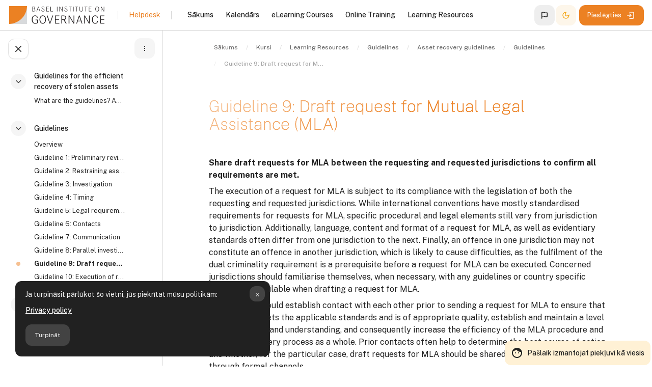

--- FILE ---
content_type: text/html; charset=utf-8
request_url: https://learn.baselgovernance.org/mod/page/view.php?id=885&lang=lv
body_size: 75233
content:

            <meta property="og:title" content="Guidelines for the efficient recovery of stolen assets" />
            <meta property="og:url" content="https://learn.baselgovernance.org/mod/page/view.php?id=885" />
            <meta property="og:image" content="https://learn.baselgovernance.org/pluginfile.php/5057/course/overviewfiles/Asset%20recovery%20guidelines.webp" />
            <meta property="og:description" content="A set of international good practices to enhance the effectiveness and efficiency of the asset recovery process. Languages: English, French, Spanish." />
        <!DOCTYPE html>

<html  dir="ltr" lang="lv" xml:lang="lv" >
<head>
    <title>Asset recovery guidelines: Guideline 9: Draft request for Mutual Legal Assistance (MLA) | Basel Institute LEARN</title>
    <meta property="og:title" content="Asset recovery guidelines: Guideline 9: Draft request for Mutual Legal Assistance (MLA) | Basel Institute LEARN" />


    <meta name="description" content="Basel LEARN is the Basel Institute on Governance’s dedicated online learning platform, offering a comprehensive suite of free eLearning courses and practical resources aimed at empowering professionals in law enforcement, anti-money laundering, and compliance sectors to effectively combat financial crime. ">
    <meta property="og:description" content="Basel LEARN is the Basel Institute on Governance’s dedicated online learning platform, offering a comprehensive suite of free eLearning courses and practical resources aimed at empowering professionals in law enforcement, anti-money laundering, and compliance sectors to effectively combat financial crime. " />
    
    <meta name="theme-color" content="0#fff">

    <link rel="shortcut icon" href="https://learn.baselgovernance.org/pluginfile.php/1/theme_monocolor/favicon/1763049751/favicon.ico" />
    
    
    
    

    <meta http-equiv="Content-Type" content="text/html; charset=utf-8" />
<meta name="keywords" content="moodle, Asset recovery guidelines: Guideline 9: Draft request for Mutual Legal Assistance (MLA) | Basel Institute LEARN" />
<link rel="stylesheet" type="text/css" href="https://learn.baselgovernance.org/theme/yui_combo.php?rollup/3.18.1/yui-moodlesimple-min.css" /><script id="firstthemesheet" type="text/css">/** Required in order to fix style inclusion problems in IE with YUI **/</script><link rel="stylesheet" type="text/css" href="https://learn.baselgovernance.org/theme/styles.php/monocolor/1763049751_1750521565/all" />
<script>
//<![CDATA[
var M = {}; M.yui = {};
M.pageloadstarttime = new Date();
M.cfg = {"wwwroot":"https:\/\/learn.baselgovernance.org","apibase":"https:\/\/learn.baselgovernance.org\/r.php\/api","homeurl":{},"sesskey":"2kdTNiuxPS","sessiontimeout":"172800","sessiontimeoutwarning":"1200","themerev":"1763049751","slasharguments":1,"theme":"monocolor","iconsystemmodule":"core\/icon_system_fontawesome","jsrev":"1763049751","admin":"admin","svgicons":true,"usertimezone":"Eiropa\/C\u012brihe","language":"lv","courseId":20,"courseContextId":5057,"contextid":5189,"contextInstanceId":885,"langrev":1763522342,"templaterev":"1763049751","siteId":1,"userId":1};var yui1ConfigFn = function(me) {if(/-skin|reset|fonts|grids|base/.test(me.name)){me.type='css';me.path=me.path.replace(/\.js/,'.css');me.path=me.path.replace(/\/yui2-skin/,'/assets/skins/sam/yui2-skin')}};
var yui2ConfigFn = function(me) {var parts=me.name.replace(/^moodle-/,'').split('-'),component=parts.shift(),module=parts[0],min='-min';if(/-(skin|core)$/.test(me.name)){parts.pop();me.type='css';min=''}
if(module){var filename=parts.join('-');me.path=component+'/'+module+'/'+filename+min+'.'+me.type}else{me.path=component+'/'+component+'.'+me.type}};
YUI_config = {"debug":false,"base":"https:\/\/learn.baselgovernance.org\/lib\/yuilib\/3.18.1\/","comboBase":"https:\/\/learn.baselgovernance.org\/theme\/yui_combo.php?","combine":true,"filter":null,"insertBefore":"firstthemesheet","groups":{"yui2":{"base":"https:\/\/learn.baselgovernance.org\/lib\/yuilib\/2in3\/2.9.0\/build\/","comboBase":"https:\/\/learn.baselgovernance.org\/theme\/yui_combo.php?","combine":true,"ext":false,"root":"2in3\/2.9.0\/build\/","patterns":{"yui2-":{"group":"yui2","configFn":yui1ConfigFn}}},"moodle":{"name":"moodle","base":"https:\/\/learn.baselgovernance.org\/theme\/yui_combo.php?m\/1763049751\/","combine":true,"comboBase":"https:\/\/learn.baselgovernance.org\/theme\/yui_combo.php?","ext":false,"root":"m\/1763049751\/","patterns":{"moodle-":{"group":"moodle","configFn":yui2ConfigFn}},"filter":null,"modules":{"moodle-core-blocks":{"requires":["base","node","io","dom","dd","dd-scroll","moodle-core-dragdrop","moodle-core-notification"]},"moodle-core-chooserdialogue":{"requires":["base","panel","moodle-core-notification"]},"moodle-core-notification":{"requires":["moodle-core-notification-dialogue","moodle-core-notification-alert","moodle-core-notification-confirm","moodle-core-notification-exception","moodle-core-notification-ajaxexception"]},"moodle-core-notification-dialogue":{"requires":["base","node","panel","escape","event-key","dd-plugin","moodle-core-widget-focusafterclose","moodle-core-lockscroll"]},"moodle-core-notification-alert":{"requires":["moodle-core-notification-dialogue"]},"moodle-core-notification-confirm":{"requires":["moodle-core-notification-dialogue"]},"moodle-core-notification-exception":{"requires":["moodle-core-notification-dialogue"]},"moodle-core-notification-ajaxexception":{"requires":["moodle-core-notification-dialogue"]},"moodle-core-dragdrop":{"requires":["base","node","io","dom","dd","event-key","event-focus","moodle-core-notification"]},"moodle-core-event":{"requires":["event-custom"]},"moodle-core-maintenancemodetimer":{"requires":["base","node"]},"moodle-core-actionmenu":{"requires":["base","event","node-event-simulate"]},"moodle-core-handlebars":{"condition":{"trigger":"handlebars","when":"after"}},"moodle-core-lockscroll":{"requires":["plugin","base-build"]},"moodle-core_availability-form":{"requires":["base","node","event","event-delegate","panel","moodle-core-notification-dialogue","json"]},"moodle-course-util":{"requires":["node"],"use":["moodle-course-util-base"],"submodules":{"moodle-course-util-base":{},"moodle-course-util-section":{"requires":["node","moodle-course-util-base"]},"moodle-course-util-cm":{"requires":["node","moodle-course-util-base"]}}},"moodle-course-management":{"requires":["base","node","io-base","moodle-core-notification-exception","json-parse","dd-constrain","dd-proxy","dd-drop","dd-delegate","node-event-delegate"]},"moodle-course-dragdrop":{"requires":["base","node","io","dom","dd","dd-scroll","moodle-core-dragdrop","moodle-core-notification","moodle-course-coursebase","moodle-course-util"]},"moodle-course-categoryexpander":{"requires":["node","event-key"]},"moodle-form-shortforms":{"requires":["node","base","selector-css3","moodle-core-event"]},"moodle-form-dateselector":{"requires":["base","node","overlay","calendar"]},"moodle-question-searchform":{"requires":["base","node"]},"moodle-question-chooser":{"requires":["moodle-core-chooserdialogue"]},"moodle-availability_cohort-form":{"requires":["base","node","event","moodle-core_availability-form"]},"moodle-availability_completion-form":{"requires":["base","node","event","moodle-core_availability-form"]},"moodle-availability_coursecompleted-form":{"requires":["base","node","event","moodle-core_availability-form"]},"moodle-availability_date-form":{"requires":["base","node","event","io","moodle-core_availability-form"]},"moodle-availability_grade-form":{"requires":["base","node","event","moodle-core_availability-form"]},"moodle-availability_group-form":{"requires":["base","node","event","moodle-core_availability-form"]},"moodle-availability_group_password-form":{"requires":["base","node","event","event-valuechange","moodle-core_availability-form"]},"moodle-availability_group_password-popup":{"requires":["base","node","event","moodle-core-notification-dialogue","io-base"]},"moodle-availability_grouping-form":{"requires":["base","node","event","moodle-core_availability-form"]},"moodle-availability_language-form":{"requires":["base","node","event","node-event-simulate","moodle-core_availability-form"]},"moodle-availability_password-form":{"requires":["base","node","event","event-valuechange","moodle-core_availability-form"]},"moodle-availability_password-popup":{"requires":["base","node","event","moodle-core-notification-dialogue","io-base"]},"moodle-availability_profile-form":{"requires":["base","node","event","moodle-core_availability-form"]},"moodle-mod_assign-history":{"requires":["node","transition"]},"moodle-mod_customcert-rearrange":{"requires":["dd-delegate","dd-drag"]},"moodle-mod_quiz-util":{"requires":["node","moodle-core-actionmenu"],"use":["moodle-mod_quiz-util-base"],"submodules":{"moodle-mod_quiz-util-base":{},"moodle-mod_quiz-util-slot":{"requires":["node","moodle-mod_quiz-util-base"]},"moodle-mod_quiz-util-page":{"requires":["node","moodle-mod_quiz-util-base"]}}},"moodle-mod_quiz-modform":{"requires":["base","node","event"]},"moodle-mod_quiz-dragdrop":{"requires":["base","node","io","dom","dd","dd-scroll","moodle-core-dragdrop","moodle-core-notification","moodle-mod_quiz-quizbase","moodle-mod_quiz-util-base","moodle-mod_quiz-util-page","moodle-mod_quiz-util-slot","moodle-course-util"]},"moodle-mod_quiz-quizbase":{"requires":["base","node"]},"moodle-mod_quiz-questionchooser":{"requires":["moodle-core-chooserdialogue","moodle-mod_quiz-util","querystring-parse"]},"moodle-mod_quiz-autosave":{"requires":["base","node","event","event-valuechange","node-event-delegate","io-form","datatype-date-format"]},"moodle-mod_quiz-toolboxes":{"requires":["base","node","event","event-key","io","moodle-mod_quiz-quizbase","moodle-mod_quiz-util-slot","moodle-core-notification-ajaxexception"]},"moodle-message_airnotifier-toolboxes":{"requires":["base","node","io"]},"moodle-editor_atto-rangy":{"requires":[]},"moodle-editor_atto-editor":{"requires":["node","transition","io","overlay","escape","event","event-simulate","event-custom","node-event-html5","node-event-simulate","yui-throttle","moodle-core-notification-dialogue","moodle-editor_atto-rangy","handlebars","timers","querystring-stringify"]},"moodle-editor_atto-plugin":{"requires":["node","base","escape","event","event-outside","handlebars","event-custom","timers","moodle-editor_atto-menu"]},"moodle-editor_atto-menu":{"requires":["moodle-core-notification-dialogue","node","event","event-custom"]},"moodle-report_eventlist-eventfilter":{"requires":["base","event","node","node-event-delegate","datatable","autocomplete","autocomplete-filters"]},"moodle-report_loglive-fetchlogs":{"requires":["base","event","node","io","node-event-delegate"]},"moodle-gradereport_history-userselector":{"requires":["escape","event-delegate","event-key","handlebars","io-base","json-parse","moodle-core-notification-dialogue"]},"moodle-qbank_editquestion-chooser":{"requires":["moodle-core-chooserdialogue"]},"moodle-tool_lp-dragdrop-reorder":{"requires":["moodle-core-dragdrop"]},"moodle-assignfeedback_editpdf-editor":{"requires":["base","event","node","io","graphics","json","event-move","event-resize","transition","querystring-stringify-simple","moodle-core-notification-dialog","moodle-core-notification-alert","moodle-core-notification-warning","moodle-core-notification-exception","moodle-core-notification-ajaxexception"]},"moodle-atto_accessibilitychecker-button":{"requires":["color-base","moodle-editor_atto-plugin"]},"moodle-atto_accessibilityhelper-button":{"requires":["moodle-editor_atto-plugin"]},"moodle-atto_aitranslate-button":{"requires":["moodle-editor_atto-plugin"]},"moodle-atto_align-button":{"requires":["moodle-editor_atto-plugin"]},"moodle-atto_bold-button":{"requires":["moodle-editor_atto-plugin"]},"moodle-atto_charmap-button":{"requires":["moodle-editor_atto-plugin"]},"moodle-atto_clear-button":{"requires":["moodle-editor_atto-plugin"]},"moodle-atto_collapse-button":{"requires":["moodle-editor_atto-plugin"]},"moodle-atto_emojipicker-button":{"requires":["moodle-editor_atto-plugin"]},"moodle-atto_emoticon-button":{"requires":["moodle-editor_atto-plugin"]},"moodle-atto_equation-button":{"requires":["moodle-editor_atto-plugin","moodle-core-event","io","event-valuechange","tabview","array-extras"]},"moodle-atto_fullscreen-button":{"requires":["event-resize","moodle-editor_atto-plugin"]},"moodle-atto_h5p-button":{"requires":["moodle-editor_atto-plugin"]},"moodle-atto_html-codemirror":{"requires":["moodle-atto_html-codemirror-skin"]},"moodle-atto_html-beautify":{},"moodle-atto_html-button":{"requires":["promise","moodle-editor_atto-plugin","moodle-atto_html-beautify","moodle-atto_html-codemirror","event-valuechange"]},"moodle-atto_image-button":{"requires":["moodle-editor_atto-plugin"]},"moodle-atto_indent-button":{"requires":["moodle-editor_atto-plugin"]},"moodle-atto_italic-button":{"requires":["moodle-editor_atto-plugin"]},"moodle-atto_link-button":{"requires":["moodle-editor_atto-plugin"]},"moodle-atto_managefiles-button":{"requires":["moodle-editor_atto-plugin"]},"moodle-atto_managefiles-usedfiles":{"requires":["node","escape"]},"moodle-atto_media-button":{"requires":["moodle-editor_atto-plugin","moodle-form-shortforms"]},"moodle-atto_noautolink-button":{"requires":["moodle-editor_atto-plugin"]},"moodle-atto_orderedlist-button":{"requires":["moodle-editor_atto-plugin"]},"moodle-atto_recordrtc-button":{"requires":["moodle-editor_atto-plugin","moodle-atto_recordrtc-recording"]},"moodle-atto_recordrtc-recording":{"requires":["moodle-atto_recordrtc-button"]},"moodle-atto_rtl-button":{"requires":["moodle-editor_atto-plugin"]},"moodle-atto_strike-button":{"requires":["moodle-editor_atto-plugin"]},"moodle-atto_subscript-button":{"requires":["moodle-editor_atto-plugin"]},"moodle-atto_superscript-button":{"requires":["moodle-editor_atto-plugin"]},"moodle-atto_table-button":{"requires":["moodle-editor_atto-plugin","moodle-editor_atto-menu","event","event-valuechange"]},"moodle-atto_title-button":{"requires":["moodle-editor_atto-plugin"]},"moodle-atto_underline-button":{"requires":["moodle-editor_atto-plugin"]},"moodle-atto_undo-button":{"requires":["moodle-editor_atto-plugin"]},"moodle-atto_unorderedlist-button":{"requires":["moodle-editor_atto-plugin"]}}},"gallery":{"name":"gallery","base":"https:\/\/learn.baselgovernance.org\/lib\/yuilib\/gallery\/","combine":true,"comboBase":"https:\/\/learn.baselgovernance.org\/theme\/yui_combo.php?","ext":false,"root":"gallery\/1763049751\/","patterns":{"gallery-":{"group":"gallery"}}}},"modules":{"core_filepicker":{"name":"core_filepicker","fullpath":"https:\/\/learn.baselgovernance.org\/lib\/javascript.php\/1763049751\/repository\/filepicker.js","requires":["base","node","node-event-simulate","json","async-queue","io-base","io-upload-iframe","io-form","yui2-treeview","panel","cookie","datatable","datatable-sort","resize-plugin","dd-plugin","escape","moodle-core_filepicker","moodle-core-notification-dialogue"]},"core_comment":{"name":"core_comment","fullpath":"https:\/\/learn.baselgovernance.org\/lib\/javascript.php\/1763049751\/comment\/comment.js","requires":["base","io-base","node","json","yui2-animation","overlay","escape"]}},"logInclude":[],"logExclude":[],"logLevel":null};
M.yui.loader = {modules: {}};

//]]>
</script>

<!-- Matomo -->
<script>
  var _paq = window._paq = window._paq || [];
  /* tracker methods like "setCustomDimension" should be called before "trackPageView" */
  _paq.push(['trackPageView']);
  _paq.push(['enableLinkTracking']);
  (function() {
    var u="https://analytics.baselgovernance.org/";
    _paq.push(['setTrackerUrl', u+'matomo.php']);
    _paq.push(['setSiteId', '10']);
    var d=document, g=d.createElement('script'), s=d.getElementsByTagName('script')[0];
    g.async=true; g.src=u+'matomo.js'; s.parentNode.insertBefore(g,s);
  })();
</script>
<!-- End Matomo Code -->
    <meta name="viewport" content="width=device-width, initial-scale=1.0">

    <link rel="preconnect" href="https://fonts.googleapis.com">
    <link rel="preconnect" href="https://fonts.gstatic.com" crossorigin>
    <link href="https://fonts.googleapis.com/css2?family=Public+Sans:wght@100;400;500;700&family=Space+Grotesk:wght@500&display=swap" rel="stylesheet">
    

</head>

<body  id="page-mod-page-view" class="format-topics limitedwidth role-none rui-editmode--footer  path-mod path-mod-page chrome dir-ltr lang-lv yui-skin-sam yui3-skin-sam learn-baselgovernance-org pagelayout-incourse course-20 context-5189 cmid-885 cm-type-page category-21 theme uses-drawers drawer-open-index--open rui-course--visible moodle-guest-user back-to-top-on">
<div class="toast-wrapper mx-auto py-0 fixed-top" role="status" aria-live="polite"></div>

<div id="page-wrapper" class="d-print-block  rui--course-witout-nav">

    <div>
    <a class="visually-hidden-focusable" href="#maincontent">Atvērt galveno saturu</a>
</div><script src="https://learn.baselgovernance.org/lib/javascript.php/1763049751/lib/polyfills/polyfill.js"></script>
<script src="https://learn.baselgovernance.org/theme/yui_combo.php?rollup/3.18.1/yui-moodlesimple-min.js"></script><script src="https://learn.baselgovernance.org/lib/javascript.php/1763049751/lib/javascript-static.js"></script>
<script>
//<![CDATA[
document.body.className += ' jsenabled';
//]]>
</script>

<div class="eupopup eupopup-container eupopup-container-block eupopup-container-bottom eupopup-block eupopup-style-compact" role="dialog" aria-label="Politikas">
    </div>
    <div class="eupopup-markup d-none">
        <div class="eupopup-head"></div>
        <div class="eupopup-body">
            Ja turpināsit pārlūkot šo vietni, jūs piekrītat mūsu politikām:
            <ul>
                    <li>
                        <a href="https://learn.baselgovernance.org/admin/tool/policy/view.php?versionid=4&amp;returnurl=https%3A%2F%2Flearn.baselgovernance.org%2Fmod%2Fpage%2Fview.php%3Fid%3D885" data-action="view-guest" data-versionid="4" data-behalfid="1">
                            Privacy policy
                        </a>
                    </li>
            </ul>
        </div>
        <div class="eupopup-buttons">
            <a href="#" class="eupopup-button eupopup-button_1">Turpināt</a>
        </div>
        <div class="clearfix"></div>
        <a href="#" class="eupopup-closebutton">x</a>
    </div>

            <div  class="drawer drawer-left show d-print-none not-initialized" data-region="fixed-drawer" id="monocolor-drawers-courseindex" data-preference="drawer-open-index" data-state="show-drawer-left" data-forceopen="0" data-close-on-resize="0">
    <div class="drawerheader mb-3 pt-3 px-3">
        <button
            class="btn btn-icon btn-secondary drawertoggle icon-no-margin mx-0 hidden"
            data-toggler="drawers"
            data-action="closedrawer"
            data-target="monocolor-drawers-courseindex"
            data-bs-toggle="tooltip"
            data-bs-placement="right"
            title="Aizvērt kursa indeksu"
        >
            <svg width="24" height="24" fill="none" viewBox="0 0 24 24">
                <path stroke="currentColor" stroke-linecap="round" stroke-linejoin="round" stroke-width="1.5" d="M17.25 6.75L6.75 17.25"></path>
                <path stroke="currentColor" stroke-linecap="round" stroke-linejoin="round" stroke-width="1.5" d="M6.75 6.75L17.25 17.25"></path>
            </svg>
        </button>
        
        <div class="drawerheadercontent hidden">
                                <div id="courseindexdrawercontrols" class="dropdown">
                      <button
                        class="btn btn-icon btn-light"
                        type="button"
                        data-bs-toggle="dropdown"
                        aria-haspopup="true"
                        aria-expanded="false"
                        title="Course index options"
                      >
                        <svg width="24" height="24" fill="none" viewBox="0 0 24 24">
                          <path
                            fill="currentColor"
                            d="M13 12C13 12.5523 12.5523 13 12 13C11.4477 13 11 12.5523 11 12C11 11.4477 11.4477 11 12 11C12.5523 11 13 11.4477 13 12Z"
                          ></path>
                          <path
                            fill="currentColor"
                            d="M13 8C13 8.55228 12.5523 9 12 9C11.4477 9 11 8.55228 11 8C11 7.44772 11.4477 7 12 7C12.5523 7 13 7.44772 13 8Z"
                          ></path>
                          <path
                            fill="currentColor"
                            d="M13 16C13 16.5523 12.5523 17 12 17C11.4477 17 11 16.5523 11 16C11 15.4477 11.4477 15 12 15C12.5523 15 13 15.4477 13 16Z"
                          ></path>
                        </svg>
                      </button>
                      <div class="dropdown-menu dropdown-menu-right">
                        <a
                          class="dropdown-item"
                          href="#"
                          data-action="expandallcourseindexsections"
                        >
                          Izvērst visu
                        </a>
                        <a
                          class="dropdown-item"
                          href="#"
                          data-action="collapseallcourseindexsections"
                        >
                          Savērst visu
                        </a>
                      </div>
                    </div>

        </div>
    </div>
    <div class="drawercontent drag-container pl-3" data-usertour="scroller">
                            
                    <nav id="courseindex" class="courseindex">
    <div id="courseindex-content">
        <div data-region="loading-placeholder-content" aria-hidden="true" id="course-index-placeholder">
            <ul class="placeholders list-unstyled px-5">
                <li>
                    <div class="col-md-6 p-0 d-flex align-items-center">
                        <div class="bg-pulse-grey rounded-circle me-2"></div>
                        <div class="bg-pulse-grey w-100"></div>
                    </div>
                </li>
                <li>
                    <div class="col-md-6 p-0 d-flex align-items-center">
                        <div class="bg-pulse-grey rounded-circle me-2"></div>
                        <div class="bg-pulse-grey w-100"></div>
                    </div>
                </li>
                <li>
                    <div class="col-md-6 p-0 d-flex align-items-center">
                        <div class="bg-pulse-grey rounded-circle me-2"></div>
                        <div class="bg-pulse-grey w-100"></div>
                    </div>
                </li>
                <li>
                    <div class="col-md-6 p-0 d-flex align-items-center">
                        <div class="bg-pulse-grey rounded-circle me-2"></div>
                        <div class="bg-pulse-grey w-100"></div>
                    </div>
                </li>
            </ul>
        </div>
    </div>
</nav>

    </div>
</div>
    
    <nav id="topBar" class="rui-topbar-wrapper moodle-has-zindex">
    
        <div class="rui-mobile-nav">
                <a id="logo" href="https://learn.baselgovernance.org" class="d-inline-flex aabtn has-logo">
                        <span class="rui-logo dark-mode-logo">
                            <img src="//learn.baselgovernance.org/pluginfile.php/1/theme_monocolor/customlogo/1763049751/logo.svg" class="rui-custom-logo" alt="Basel Institute LEARN" />
                            <img src="//learn.baselgovernance.org/pluginfile.php/1/theme_monocolor/customdmlogo/1763049751/logo-dark.svg" class="rui-custom-dmlogo" alt="Basel Institute LEARN" />
                        </span>
    
                </a>
    
            <button id="mobileNav" class="rui-mobile-nav-btn rui-topbar-btn">
                <svg width="18" height="18" fill="none" viewBox="0 0 24 24">
                    <path stroke="currentColor" stroke-linecap="round" stroke-linejoin="round" stroke-width="2" d="M4.75 5.75H19.25"></path>
                    <path stroke="currentColor" stroke-linecap="round" stroke-linejoin="round" stroke-width="2" d="M4.75 18.25H19.25"></path>
                    <path stroke="currentColor" stroke-linecap="round" stroke-linejoin="round" stroke-width="2" d="M4.75 12H19.25"></path>
                </svg>
            </button>
        </div>
    
        <div class="rui-topbar wrapper-fw rui-topbar--custom-menu">
            <div id="topbarLeft" class="d-inline-flex align-items-center ">
    
                <div class="d-inline-flex align-items-center">
                        <a id="logo" href="https://learn.baselgovernance.org" class="d-sm-none d-md-inline-flex align-items-center rui-navbar-brand me-2 rui-navbar-brand--img aabtn has-logo">
                                <span class="rui-logo dark-mode-logo">
                                    <img src="//learn.baselgovernance.org/pluginfile.php/1/theme_monocolor/customlogo/1763049751/logo.svg" class="rui-custom-logo ms-2" alt="Basel Institute LEARN" />
                                    <img src="//learn.baselgovernance.org/pluginfile.php/1/theme_monocolor/customdmlogo/1763049751/logo-dark.svg" class="rui-custom-dmlogo ms-2" alt="Basel Institute LEARN" />
                                </span>
    
                        </a>
                    <div class="d-inline-flex mx-1">
    
                    </div>
                </div>
            </div>
    
                <div class="rui-topbar-customfield px-3 mx-3 d-none d-lg-flex"><div style="font-size: 14px;">
    <a id="faq" href="/local/staticpage/view.php?page=faq#">Helpdesk</a>
</div></div>
    
                <div class="primary-navigation   mx-0">
                    <nav class="moremenu navigation">
                        <ul id="moremenu-691d7088d7a0c-navbar-nav" role="menubar" class="nav more-nav navbar-nav">
                                    <li data-key="home" class="nav-item" role="none" data-forceintomoremenu="false">
                                                <a role="menuitem" class="nav-link  "
                                                    href="https://learn.baselgovernance.org/"
                                                    
                                                    
                                                    data-disableactive="true"
                                                    tabindex="-1"
                                                >
                                                    Sākums
                                                </a>
                                    </li>
                                    <li data-key="calendar" class="nav-item" role="none" data-forceintomoremenu="false">
                                                <a role="menuitem" class="nav-link  "
                                                    href="https://learn.baselgovernance.org/calendar/view.php?view=month"
                                                    
                                                    
                                                    data-disableactive="true"
                                                    tabindex="-1"
                                                >
                                                    Kalendārs
                                                </a>
                                    </li>
                                    <li data-key="" class="nav-item" role="none" data-forceintomoremenu="false">
                                                <a role="menuitem" class="nav-link  "
                                                    href="https://learn.baselgovernance.org/course/index.php?categoryid=15"
                                                    
                                                    
                                                    data-disableactive="true"
                                                    tabindex="-1"
                                                >
                                                    eLearning Courses
                                                </a>
                                    </li>
                                    <li data-key="" class="nav-item" role="none" data-forceintomoremenu="false">
                                                <a role="menuitem" class="nav-link  "
                                                    href="https://learn.baselgovernance.org/course/index.php?categoryid=23"
                                                    
                                                    
                                                    data-disableactive="true"
                                                    tabindex="-1"
                                                >
                                                    Online Training
                                                </a>
                                    </li>
                                    <li data-key="" class="nav-item" role="none" data-forceintomoremenu="false">
                                                <a role="menuitem" class="nav-link  "
                                                    href="https://learn.baselgovernance.org/course/index.php?categoryid=34"
                                                    
                                                    
                                                    data-disableactive="true"
                                                    tabindex="-1"
                                                >
                                                    Learning Resources
                                                </a>
                                    </li>
                            <li role="none" class="nav-item dropdown dropdownmoremenu d-none" data-region="morebutton">
                                <a class="dropdown-toggle nav-link " href="#" id="moremenu-dropdown-691d7088d7a0c" role="menuitem" data-bs-toggle="dropdown" aria-haspopup="true" aria-expanded="false" tabindex="-1">
                                    Vairāk
                                </a>
                                <ul class="dropdown-menu dropdown-menu-right" data-region="moredropdown" aria-labelledby="moremenu-dropdown-691d7088d7a0c" role="menu">
                                </ul>
                            </li>
                        </ul>
                    </nav>
                </div>
    
            <ul class="rui-icon-menu rui-icon-menu--right ml-auto">
                <div class="rui-navbar-lang dropdown">
    <button class="rui-topbar-btn rui-lang-btn" id="drop-down-691d7088dcd5d691d7088d983f4" data-bs-toggle="dropdown" aria-haspopup="true" role="button" aria-label="Languages" aria-expanded="false" title="lv" data-bs-toggle="tooltip">
        <svg xmlns="http://www.w3.org/2000/svg" viewBox="0 0 24 24" width="18" height="18" fill="currentColor"><g><g data-name="flag"><polyline points="24 24 0 24 0 0" opacity="0"/><path d="M19.27 4.68a1.79 1.79 0 0 0-1.6-.25 7.53 7.53 0 0 1-2.17.28 8.54 8.54 0 0 1-3.13-.78A10.15 10.15 0 0 0 8.5 3c-2.89 0-4 1-4.2 1.14a1 1 0 0 0-.3.72V20a1 1 0 0 0 2 0v-4.3a6.28 6.28 0 0 1 2.5-.41 8.54 8.54 0 0 1 3.13.78 10.15 10.15 0 0 0 3.87.93 7.66 7.66 0 0 0 3.5-.7 1.74 1.74 0 0 0 1-1.55V6.11a1.77 1.77 0 0 0-.73-1.43zM18 14.59a6.32 6.32 0 0 1-2.5.41 8.36 8.36 0 0 1-3.13-.79 10.34 10.34 0 0 0-3.87-.92 9.51 9.51 0 0 0-2.5.29V5.42A6.13 6.13 0 0 1 8.5 5a8.36 8.36 0 0 1 3.13.79 10.34 10.34 0 0 0 3.87.92 9.41 9.41 0 0 0 2.5-.3z"/></g></g></svg>
    </button>
    <div class="dropdown-menu" aria-labelledby="drop-down-691d7088dcd5d691d7088d983f4">
                <a class="dropdown-item" href="https://learn.baselgovernance.org/mod/page/view.php?id=885&amp;lang=id" title="Valoda">Indonesian</a>
                <a class="dropdown-item" href="https://learn.baselgovernance.org/mod/page/view.php?id=885&amp;lang=en" title="Valoda">English</a>
                <a class="dropdown-item" href="https://learn.baselgovernance.org/mod/page/view.php?id=885&amp;lang=es" title="Valoda">Español</a>
                <a class="dropdown-item" href="https://learn.baselgovernance.org/mod/page/view.php?id=885&amp;lang=fr" title="Valoda">Français</a>
                <a class="dropdown-item" href="https://learn.baselgovernance.org/mod/page/view.php?id=885&amp;lang=lv" title="Valoda">Latvian</a>
                <a class="dropdown-item" href="https://learn.baselgovernance.org/mod/page/view.php?id=885&amp;lang=lt" title="Valoda">Lietuvių</a>
                <a class="dropdown-item" href="https://learn.baselgovernance.org/mod/page/view.php?id=885&amp;lang=pt" title="Valoda">Português</a>
                <a class="dropdown-item" href="https://learn.baselgovernance.org/mod/page/view.php?id=885&amp;lang=ro" title="Valoda">Românesc</a>
                <a class="dropdown-item" href="https://learn.baselgovernance.org/mod/page/view.php?id=885&amp;lang=sq" title="Valoda">Shqip</a>
                <a class="dropdown-item" href="https://learn.baselgovernance.org/mod/page/view.php?id=885&amp;lang=sr_lt" title="Valoda">Srpski</a>
                <a class="dropdown-item" href="https://learn.baselgovernance.org/mod/page/view.php?id=885&amp;lang=vi" title="Valoda">Vietnamese</a>
                <a class="dropdown-item" href="https://learn.baselgovernance.org/mod/page/view.php?id=885&amp;lang=bg" title="Valoda">Български</a>
                <a class="dropdown-item" href="https://learn.baselgovernance.org/mod/page/view.php?id=885&amp;lang=uk" title="Valoda">Українська</a>
                <a class="dropdown-item" href="https://learn.baselgovernance.org/mod/page/view.php?id=885&amp;lang=zh_cn" title="Valoda">中文</a>
    </div>
</div>
                    <li class="rui-icon-menu-darkmode">
                        <button id="darkModeBtn" class="btn--darkmode" aria-checked="false" type="button" data-preference="darkmode-on" >
                            <div class="rui-dark-mode-status--on rui-tooltip--bottom" data-title="Light Mode" aria-label="Light Mode"><svg width="16" height="16" viewBox="0 0 24 24" fill="none" xmlns="http://www.w3.org/2000/svg">
                                    <path fill-rule="evenodd" clip-rule="evenodd" d="M12 16C14.2091 16 16 14.2091 16 12C16 9.79086 14.2091 8 12 8C9.79086 8 8 9.79086 8 12C8 14.2091 9.79086 16 12 16ZM12 18C15.3137 18 18 15.3137 18 12C18 8.68629 15.3137 6 12 6C8.68629 6 6 8.68629 6 12C6 15.3137 8.68629 18 12 18Z" fill="currentColor" />
                                    <path fill-rule="evenodd" clip-rule="evenodd" d="M11 0H13V4.06189C12.6724 4.02104 12.3387 4 12 4C11.6613 4 11.3276 4.02104 11 4.06189V0ZM7.0943 5.68018L4.22173 2.80761L2.80752 4.22183L5.6801 7.09441C6.09071 6.56618 6.56608 6.0908 7.0943 5.68018ZM4.06189 11H0V13H4.06189C4.02104 12.6724 4 12.3387 4 12C4 11.6613 4.02104 11.3276 4.06189 11ZM5.6801 16.9056L2.80751 19.7782L4.22173 21.1924L7.0943 18.3198C6.56608 17.9092 6.09071 17.4338 5.6801 16.9056ZM11 19.9381V24H13V19.9381C12.6724 19.979 12.3387 20 12 20C11.6613 20 11.3276 19.979 11 19.9381ZM16.9056 18.3199L19.7781 21.1924L21.1923 19.7782L18.3198 16.9057C17.9092 17.4339 17.4338 17.9093 16.9056 18.3199ZM19.9381 13H24V11H19.9381C19.979 11.3276 20 11.6613 20 12C20 12.3387 19.979 12.6724 19.9381 13ZM18.3198 7.0943L21.1923 4.22183L19.7781 2.80762L16.9056 5.6801C17.4338 6.09071 17.9092 6.56608 18.3198 7.0943Z" fill="currentColor" />
                                </svg></div>
                            <div class="rui-dark-mode-status--off rui-tooltip--bottom" data-title="Dark Mode" aria-label="Dark Mode"><svg width="16" height="16" viewBox="0 0 24 24" fill="none" xmlns="http://www.w3.org/2000/svg">
                                    <path fill-rule="evenodd" clip-rule="evenodd" d="M12.2256 2.00253C9.59172 1.94346 6.93894 2.9189 4.92893 4.92891C1.02369 8.83415 1.02369 15.1658 4.92893 19.071C8.83418 22.9763 15.1658 22.9763 19.0711 19.071C21.0811 17.061 22.0565 14.4082 21.9975 11.7743C21.9796 10.9772 21.8669 10.1818 21.6595 9.40643C21.0933 9.9488 20.5078 10.4276 19.9163 10.8425C18.5649 11.7906 17.1826 12.4053 15.9301 12.6837C14.0241 13.1072 12.7156 12.7156 12 12C11.2844 11.2844 10.8928 9.97588 11.3163 8.0699C11.5947 6.81738 12.2094 5.43511 13.1575 4.08368C13.5724 3.49221 14.0512 2.90664 14.5935 2.34046C13.8182 2.13305 13.0228 2.02041 12.2256 2.00253ZM17.6569 17.6568C18.9081 16.4056 19.6582 14.8431 19.9072 13.2186C16.3611 15.2643 12.638 15.4664 10.5858 13.4142C8.53361 11.362 8.73568 7.63895 10.7814 4.09281C9.1569 4.34184 7.59434 5.09193 6.34315 6.34313C3.21895 9.46732 3.21895 14.5326 6.34315 17.6568C9.46734 20.781 14.5327 20.781 17.6569 17.6568Z" fill="currentColor" />
                                </svg></div>
                        </button>
                    </li>
                <li class="rui-icon-menu-plugins"></li>
                <li class="rui-icon-menu-user m-0"><div class="usermenu"><span class="login"><div class="rui-badge-guest"><svg class="me-2"
                width="24"
                height="24"
                viewBox="0 0 24 24"
                fill="none"
                xmlns="http://www.w3.org/2000/svg">
            <path d="M10 12C10 12.5523 9.55228 13 9 13C8.44772 13 8 12.5523 8
            12C8 11.4477 8.44772 11 9 11C9.55228 11 10 11.4477 10 12Z"
                fill="currentColor"
                />
            <path d="M15 13C15.5523 13 16 12.5523 16 12C16 11.4477 15.5523 11
            15 11C14.4477 11 14 11.4477 14 12C14 12.5523 14.4477 13 15 13Z"
                fill="currentColor"
                />
            <path fill-rule="evenodd"
                clip-rule="evenodd"
                d="M12.0244 2.00003L12 2C6.47715 2 2 6.47715 2 12C2 17.5228
                6.47715 22 12 22C17.5228 22 22 17.5228 22 12C22 6.74235
            17.9425 2.43237 12.788 2.03059L12.7886 2.0282C12.5329 2.00891
            12.278 1.99961 12.0244 2.00003ZM12 20C16.4183 20 20 16.4183 20
            12C20 11.3014 19.9105 10.6237 19.7422
            9.97775C16.1597 10.2313 12.7359 8.52461 10.7605 5.60246C9.31322
            7.07886 7.2982 7.99666 5.06879 8.00253C4.38902 9.17866 4 10.5439 4
            12C4 16.4183 7.58172 20
            12 20ZM11.9785 4.00003L12.0236 4.00003L12 4L11.9785 4.00003Z"
                fill="currentColor"
                /></svg>Pašlaik izmantojat piekļuvi kā viesis</div><a class="rui-topbar-btn rui-login-btn"
                    href="https://learn.baselgovernance.org/login/index.php"><span class="rui-login-btn-txt">Pieslēgties</span>
                <svg class="ms-2"
                    width="20"
                    height="20"
                    fill="none"
                    viewBox="0 0 24 24">
                <path stroke="currentColor"
                    stroke-linecap="round"
                    stroke-linejoin="round"
                    stroke-width="2"
                    d="M9.75 8.75L13.25 12L9.75 15.25"></path>
                <path stroke="currentColor"
                    stroke-linecap="round"
                    stroke-linejoin="round"
                    stroke-width="2"
                    d="M9.75 4.75H17.25C18.3546 4.75 19.25 5.64543 19.25
                    6.75V17.25C19.25 18.3546 18.3546 19.25 17.25 19.25H9.75"></path>
                    <path stroke="currentColor"
                        stroke-linecap="round"
                        stroke-linejoin="round"
                        stroke-width="2"
                        d="M13 12H4.75"></path></svg></a></span></div></li>
                        <li class="ms-1">
                            
                        </li>
            </ul>
    
            
    
        </div>
    </nav>    <div id="page" data-region="mainpage" data-usertour="scroller" class="drawers topbar--ext show-drawer-left  drag-container">
        
        <div id="topofscroll" class="main-inner">
            <div id="page-content" class="page-content wrapper-fw">

                <div class="drawer-toggles d-flex">
                        <div class="drawer-toggler drawer-left-toggle open-nav d-print-none">
                            <button
                                class="btn-drawer btn-drawer--left drawertoggle"
                                data-toggler="drawers"
                                data-action="toggle"
                                data-target="monocolor-drawers-courseindex"
                                data-bs-toggle="tooltip"
                                data-bs-placement="right"
                                title="Atvērt kursu indeksu"
                            >
                                <span class="sr-only">Atvērt kursu indeksu</span>
                                <svg width="18" height="18" viewBox="0 0 24 24" fill="none" xmlns="http://www.w3.org/2000/svg"><path d="M2 5.99519C2 5.44556 2.44556 5 2.99519 5H11.0048C11.5544 5 12 5.44556 12 5.99519C12 6.54482 11.5544 6.99039 11.0048 6.99039H2.99519C2.44556 6.99039 2 6.54482 2 5.99519Z" fill="currentColor" /><path d="M2 11.9998C2 11.4501 2.44556 11.0046 2.99519 11.0046H21.0048C21.5544 11.0046 22 11.4501 22 11.9998C22 12.5494 21.5544 12.9949 21.0048 12.9949H2.99519C2.44556 12.9949 2 12.5494 2 11.9998Z" fill="currentColor" /><path d="M2.99519 17.0096C2.44556 17.0096 2 17.4552 2 18.0048C2 18.5544 2.44556 19 2.99519 19H15.0048C15.5544 19 16 18.5544 16 18.0048C16 17.4552 15.5544 17.0096 15.0048 17.0096H2.99519Z" fill="currentColor" /></svg>
                            </button>
                        </div>
                </div>

                <div id="region-main-box" class="region-main-course-wrapper">

                <section id="region-main" aria-label="Saturs">

                    <div class="rui-blocks-wrapper wrapper--with-margin wrapper-xl">
                            
                            <div class="wrapper-page-withblocks">
                                <div class="rui-breadcrumbs">
        <div id="page-navbar" class="breadcrumbs-container">
            <nav aria-label="Navigācijas josla">
    <ol class="breadcrumb">
                <li class="breadcrumb-item ">
                    <a href="https://learn.baselgovernance.org/"  ><span class="text-truncate">Sākums</span></a>
                </li>
        
                <li class="breadcrumb-item ">
                    <a href="https://learn.baselgovernance.org/course/index.php"  ><span class="text-truncate">Kursi</span></a>
                </li>
        
                <li class="breadcrumb-item ">
                    <a href="https://learn.baselgovernance.org/course/index.php?categoryid=34"  ><span class="text-truncate">Learning Resources</span></a>
                </li>
        
                <li class="breadcrumb-item ">
                    <a href="https://learn.baselgovernance.org/course/index.php?categoryid=21"  ><span class="text-truncate">Guidelines</span></a>
                </li>
        
                <li class="breadcrumb-item ">
                    <a href="https://learn.baselgovernance.org/course/view.php?id=20"  title="Guidelines for the efficient recovery of stolen assets"><span class="text-truncate">Asset recovery guidelines</span></a>
                </li>
        
                <li class="breadcrumb-item ">
                    <a href="https://learn.baselgovernance.org/course/section.php?id=140"  ><span class="text-truncate">Guidelines</span></a>
                </li>
        
                <li class="breadcrumb-item breadcrumb-item--last">
                    <a href="https://learn.baselgovernance.org/mod/page/view.php?id=885" aria-current="page" title="Lapa"><span class="text-truncate">Guideline 9: Draft request for Mutual Legal Assistance (MLA)</span></a>
                </li>
        </ol>
</nav>
        </div>
      </div>
                                
                                
  
                                <div class="wrapper-header">    
                                <header id="page-header" class="page-header-content flex-wrap">
    <div class="w-100 d-flex flex-wrap">
        <div class="page-context-header d-flex align-items-center flex-wrap"><div class="page-header-image"><div class="content activityiconcontainer modicon_page"><img class="icon activityicon" alt="" aria-hidden="true" src="https://learn.baselgovernance.org/theme/image.php/monocolor/page/1763049751/monologo" /></div></div><div class="rui-page-title rui-page-title--icon"><div class="rui-title-container"><h4 class=" rui-main-content-title rui-main-content-title--h4">Guideline 9: Draft request for Mutual Legal Assistance (MLA)</h4></div></div></div>
        

        <div class="ml-auto d-flex">
            

            <div class="header-actions-container ml-auto" data-region="header-actions-container">
            </div>
        </div>
        <div id="course-header">
            
        </div>
    </div>


</header>
                                </div>
                                                            
                                <span class="notifications" id="user-notifications"></span>
                                    <span id="maincontent"></span>
                                    <div class="activity-header" data-for="page-activity-header">                                            <span class="sr-only">Izpildes nosacījumi</span>
                                            <div class="rui-activity-wrapper   rui-activity--hasnotcompletion"></div>
                                        </div>
                                

                                <div class="wrapper-fw">
                                <div class="main-content" role="main"><div class="box py-3 generalbox center clearfix"><div class="no-overflow"><p dir="ltr"><strong>Share draft requests for MLA between the requesting and requested jurisdictions to confirm all requirements are met.</strong></p><p dir="ltr">The execution of a request for MLA is subject to its compliance with the legislation of both the requesting and requested jurisdictions. While international conventions have mostly standardised requirements for requests for MLA, specific procedural and legal elements still vary from jurisdiction to jurisdiction. Additionally, language, content and format of a request for MLA, as well as evidentiary standards often differ from one jurisdiction to the next. Finally, an offence in one jurisdiction may not constitute an offence in another jurisdiction, which is likely to cause difficulties, as the fulfilment of the dual criminality requirement is a prerequisite before a request for MLA can be executed. Concerned jurisdictions should familiarise themselves, when necessary, with any guidelines or country specific information available when drafting a request for MLA.</p><p dir="ltr">Jurisdictions should establish contact with each other prior to sending a request for MLA to ensure that the request meets the applicable standards and is of appropriate quality, establish and maintain a level of mutual trust and understanding, and consequently increase the efficiency of the MLA procedure and the asset recovery process as a whole. Prior contacts often help to determine the best course of action and whether, for the particular case, draft requests for MLA should be shared before submitting them through formal channels.</p><p dir="ltr">Prior contacts also allow for better strategic planning. The requested jurisdiction(s) may alert the requesting jurisdiction about potential obstacles and challenges in relation to executing the request for MLA and thus be of better assistance throughout the asset recovery proceeding. Prior contact will further allow the requested jurisdiction to understand the sensitivities surrounding the criminal investigation in the requesting jurisdiction, thereby determining the priority and urgency of the request, and whether there is sufficient time to first review a draft request for MLA before its formal submission. When determining the sensitivities surrounding the criminal investigation, consideration should be given to the seriousness of the offence, the value of the assets, the stage of the investigation and the degree of public interest.</p><p dir="ltr">Prior revision of draft requests for MLA by the requested jurisdiction can save valuable time and other resources, allowing the concerned jurisdictions to use MLA as an effective and strategic tool to further criminal proceedings.</p><p dir="ltr">Where a revision of the draft requests for MLA by the requested jurisdiction is not required, the central authority of the requesting jurisdiction should review the draft request for MLA.</p><p dir="ltr"><strong>Requesting and requested jurisdictions should ensure follow-up to support the prompt execution of requests for MLA and periodic consultation on progress in domestic processes.</strong></p><p dir="ltr">Concerned jurisdictions should ensure that they communicate with each other on a regular basis throughout the entire asset recovery process – even after a request for MLA has been formally submitted and then accepted by the requested jurisdiction. As requesting jurisdictions are often under enormous pressure to progress rapidly with cases, remaining in contact with requested jurisdictions while they analyse and eventually execute the requests will enable the requesting jurisdictions to have a realistic understanding of the timeframe within which they can expect the request to produce results. Being in contact during this phase will also enable the concerned jurisdictions to be aware early on of any hindering developments that may arise during the process. Continuous communication among concerned jurisdictions allows them to anticipate and plan for any further actions upon the completion of the initial request, such as the need for drafting of additional requests for MLA.</p><div class="h5p-placeholder" contenteditable="false"><iframe src="https://learn.baselgovernance.org/h5p/embed.php?url=https%3A%2F%2Flearn.baselgovernance.org%2Fpluginfile.php%2F5189%2Fmod_page%2Fcontent%2F4%2Faccordion-50.h5p" class="h5p-iframe" name="h5pcontent" style="height:230px; width: 100%; border: 0;" allowfullscreen="allowfullscreen"></iframe><script src="https://learn.baselgovernance.org/h5p/h5plib/v127/joubel/core/js/h5p-resizer.js"></script></div><p><br></p><p></p></div></div><div class="modified">Pēdējās izmaiņas: piektdiena, 2020. gada 14. augusts, 09:58</div></div>
                                </div>

                        </div>
                        
                        <div class="activity-navigation container-fluid mt-4">
<div class="row">
    <div class="col">        <div class="float-left">
                <a href="https://learn.baselgovernance.org/mod/page/view.php?id=884&forceview=1" id="prev-activity-link" class="rui-btn-action-link"  data-bs-toggle="tooltip" data-bs-placement="top" title="&#x25C0;&#xFE0E; Guideline 8: Parallel investigation"></a>

        </div>
</div>
    <div class="col">        <div class="mdl-align">
            <div class="urlselect">
    <form method="post" action="https://learn.baselgovernance.org/course/jumpto.php" class="form-inline" id="url_select_f691d7088d983f5">
        <input type="hidden" name="sesskey" value="2kdTNiuxPS">
            <label for="jump-to-activity" class="visually-hidden">
                Pāriet uz...
            </label>
        <select  id="jump-to-activity" class="custom-select custom-select-sm urlselect" name="jump"
                 >
                    <option value="" selected>Pāriet uz...</option>
                    <option value="/mod/page/view.php?id=876&amp;forceview=1" >Overview</option>
                    <option value="/mod/page/view.php?id=877&amp;forceview=1" >Guideline 1: Preliminary review</option>
                    <option value="/mod/page/view.php?id=878&amp;forceview=1" >Guideline 2: Restraining assets</option>
                    <option value="/mod/page/view.php?id=879&amp;forceview=1" >Guideline 3: Investigation</option>
                    <option value="/mod/page/view.php?id=880&amp;forceview=1" >Guideline 4: Timing</option>
                    <option value="/mod/page/view.php?id=881&amp;forceview=1" >Guideline 5: Legal requirements</option>
                    <option value="/mod/page/view.php?id=882&amp;forceview=1" >Guideline 6: Contacts</option>
                    <option value="/mod/page/view.php?id=883&amp;forceview=1" >Guideline 7: Communication</option>
                    <option value="/mod/page/view.php?id=884&amp;forceview=1" >Guideline 8: Parallel investigation</option>
                    <option value="/mod/page/view.php?id=886&amp;forceview=1" >Guideline 10: Execution of request for Mutual Legal Assistance (MLA)</option>
                    <option value="/mod/resource/view.php?id=912&amp;forceview=1" >Guidelines to the efficient recovery of stolen assets</option>
                    <option value="/mod/resource/view.php?id=1479&amp;forceview=1" >Les lignes directrices pour le recouvrement efficace des biens mal acquis</option>
                    <option value="/mod/resource/view.php?id=1480&amp;forceview=1" >Directrices para la recuperación eficaz de activos robados</option>
        </select>
            <noscript>
                <input type="submit" class="btn btn-sm btn-secondary ms-1" value="Aiziet!">
            </noscript>
    </form>
</div>

        </div>
</div>
    <div class="col">        <div class="float-right">
                <a href="https://learn.baselgovernance.org/mod/page/view.php?id=886&forceview=1" id="next-activity-link" class="rui-btn-action-link"  data-bs-toggle="tooltip" data-bs-placement="top" title="Guideline 10: Execution of request for Mutual Legal Assistance (MLA) &#x25B6;&#xFE0E;"></a>

        </div>
</div>
</div>
</div>
                        
                    </section>
                </div>
            </div>
            
            <footer id="s-page-footer" style=" 0" class="rui-page-footer wrapper--with-margin wrapper-xl">
                <div class="wrapper-fw">
            
                        <div class="rui-footer-content rui-footer-block--1">
                            <div class="row text-sm-center text-md-left">
    <div class="col-12 col-lg-6 pr-lg-5 mr-lg-5 my-sm-2 my-md-0">
        <div class="d-flex justify-content-center justify-content-md-start">
            <img src="https://learn.baselgovernance.org/pluginfile.php/1/theme_monocolor/customdmlogo/1743332960/logo-dark.svg" alt="Logo Basel Institute" width="150" class="img-fluid">
        </div>
    </div>
    <div class="col-12 col-lg my-sm-2 my-md-0">
        <ul class="rui-footer-nav-items list-unstyled mb-0">
            <li> <a href="/index.php?redirect=0#cat_15">eLearning Courses</a></li>
            <li> <a href="/index.php?redirect=0#cat_34">Learning Resources</a></li>
            <li> <a href="https://www.baselgovernance.org/publications?topic=All&amp;country=All&amp;external=1" target="_blank" title="Publications">Publications</a>
            </li>
            <li> <a href="https://www.baselgovernance.org/blog" target="_blank" title="Blog">Blog</a>
            </li>
            <li> <a href="/admin/tool/policy/view.php?versionid=4&amp;returnurl=https%3A%2F%2Flearn.baselgovernance.org%2F">Privacy policy</a>
            </li>
        </ul>
    </div>
</div>
                        </div>
                        <hr class="rui-footer-hr--1" />
            
            
                    <div class="row px-0 text-center text-md-left">
                        <div class="col-12 col-lg mt-3 mt-lg-0">
                            <div class="w-100">
                                <ul class="rui-footer--contact">
                                        <li>
                                            <svg width="18" height="18" fill="none" viewBox="0 0 24 24">
                                                <circle cx="12" cy="12" r="7.25" stroke="currentColor" stroke-linecap="round" stroke-linejoin="round" stroke-width="1.5"></circle>
                                                <path stroke="currentColor" stroke-linecap="round" stroke-linejoin="round" stroke-width="1.5" d="M15.25 12C15.25 16.5 13.2426 19.25 12 19.25C10.7574 19.25 8.75 16.5 8.75 12C8.75 7.5 10.7574 4.75 12 4.75C13.2426 4.75 15.25 7.5 15.25 12Z"></path>
                                                <path stroke="currentColor" stroke-linecap="round" stroke-linejoin="round" stroke-width="1.5" d="M5 12H12H19"></path>
                                            </svg>
                                            <a class="ms-1 underline--anim" href="https://learn.baselgovernance.org" target="_blank">Basel LEARN</a>
                                        </li>
                                        <li>
                                            <svg width="18" height="18" fill="none" viewBox="0 0 24 24">
                                                <path stroke="currentColor" stroke-linecap="round" stroke-linejoin="round" stroke-width="1.5" d="M4.75 7.75C4.75 6.64543 5.64543 5.75 6.75 5.75H17.25C18.3546 5.75 19.25 6.64543 19.25 7.75V16.25C19.25 17.3546 18.3546 18.25 17.25 18.25H6.75C5.64543 18.25 4.75 17.3546 4.75 16.25V7.75Z"></path>
                                                <path stroke="currentColor" stroke-linecap="round" stroke-linejoin="round" stroke-width="1.5" d="M5.5 6.5L12 12.25L18.5 6.5"></path>
                                            </svg>
                                            <a class="ms-1 underline--anim" href="mailto:info@baselgovernance.org">info@baselgovernance.org</a>
                                        </li>
                                </ul>
                            </div>
                                <div class="w-100">
                                    <ul class="rui-footer--social">
                                            <li>
                                                <a href="https://www.facebook.com/baselinstituteongovernance" target="_blank" class="facebook">
                                                    <svg width="18" height="18" viewBox="0 0 24 24" fill="none" xmlns="http://www.w3.org/2000/svg">
                                                        <path d="M2.00195 12.002C2.00312 16.9214 5.58036 21.1101 10.439 21.881V14.892H7.90195V12.002H10.442V9.80204C10.3284 8.75958 10.6845 7.72064 11.4136 6.96698C12.1427 6.21332 13.1693 5.82306 14.215 5.90204C14.9655 5.91417 15.7141 5.98101 16.455 6.10205V8.56104H15.191C14.7558 8.50405 14.3183 8.64777 14.0017 8.95171C13.6851 9.25566 13.5237 9.68693 13.563 10.124V12.002H16.334L15.891 14.893H13.563V21.881C18.8174 21.0506 22.502 16.2518 21.9475 10.9611C21.3929 5.67041 16.7932 1.73997 11.4808 2.01722C6.16831 2.29447 2.0028 6.68235 2.00195 12.002Z" fill="currentColor"></path>
                                                    </svg>
                                                </a>
                                            </li>
            
            
                                            <li>
                                                <a href="https://www.linkedin.com/company/basel-institute/" target="_blank" class="linkedin">
                                                    <svg width="18" height="18" xmlns="http://www.w3.org/2000/svg" viewBox="0 0 24 24" fill="none">
                                                        <path d="M19.039,19.043H16.078V14.4c0-1.106-.023-2.53-1.544-2.53-1.544,0-1.78,1.2-1.78,2.449v4.722H9.792V9.5h2.845v1.3h.039a3.12,3.12,0,0,1,2.808-1.542c3,0,3.556,1.975,3.556,4.546v5.238ZM6.447,8.194A1.72,1.72,0,1,1,8.168,6.473,1.719,1.719,0,0,1,6.447,8.194ZM7.932,19.043H4.963V9.5H7.932ZM20.521,2H3.476A1.458,1.458,0,0,0,2,3.441V20.559A1.458,1.458,0,0,0,3.476,22H20.518A1.463,1.463,0,0,0,22,20.559V3.441A1.464,1.464,0,0,0,20.518,2Z" fill="currentColor" />
                                                    </svg>
                                                </a>
                                            </li>
            
                                            <li>
                                                <a href="https://www.youtube.com/channel/UCKSSh1WlzQox_fogp4WMLCA" target="_blank" class="youtube">
                                                    <svg width="18" height="18" viewBox="0 0 24 24" fill="none" xmlns="http://www.w3.org/2000/svg">
                                                        <path d="M12.006 19.012H11.986C11.924 19.012 5.721 19 4.156 18.575C3.29543 18.3432 2.62335 17.6707 2.392 16.81C2.11058 15.2224 1.97469 13.6123 1.986 12C1.97873 10.385 2.11831 8.77271 2.403 7.183C2.64071 6.32151 3.30983 5.64595 4.169 5.4C5.691 5 11.723 5 11.979 5H12C12.063 5 18.282 5.012 19.831 5.437C20.6898 5.67001 21.3605 6.3411 21.593 7.2C21.8834 8.79354 22.0197 10.4113 22 12.031C22.007 13.644 21.8671 15.2543 21.582 16.842C21.3477 17.7016 20.6752 18.3726 19.815 18.605C18.295 19.008 12.262 19.012 12.006 19.012ZM10.006 9.005L10.001 15.005L15.213 12.005L10.006 9.005Z" fill="currentColor"></path>
                                                    </svg>
                                                </a>
                                            </li>
            
            
                                            <li>
<a href="https://whatsapp.com/channel/0029VajOzic65yDGAm0DNO3Y" target="_blank" class="whatsapp">
    <svg width="20" height="20" fill="#eeeeee" xmlns="http://www.w3.org/2000/svg" viewBox="0 0 448 512"><path stroke="currentColor" stroke-linecap="round" stroke-linejoin="round" stroke-width="1.5" d="M380.9 97.1C339 55.1 283.2 32 223.9 32c-122.4 0-222 99.6-222 222 0 39.1 10.2 77.3 29.6 111L0 480l117.7-30.9c32.4 17.7 68.9 27 106.1 27h.1c122.3 0 224.1-99.6 224.1-222 0-59.3-25.2-115-67.1-157zm-157 341.6c-33.2 0-65.7-8.9-94-25.7l-6.7-4-69.8 18.3L72 359.2l-4.4-7c-18.5-29.4-28.2-63.3-28.2-98.2 0-101.7 82.8-184.5 184.6-184.5 49.3 0 95.6 19.2 130.4 54.1 34.8 34.9 56.2 81.2 56.1 130.5 0 101.8-84.9 184.6-186.6 184.6zm101.2-138.2c-5.5-2.8-32.8-16.2-37.9-18-5.1-1.9-8.8-2.8-12.5 2.8-3.7 5.6-14.3 18-17.6 21.8-3.2 3.7-6.5 4.2-12 1.4-32.6-16.3-54-29.1-75.5-66-5.7-9.8 5.7-9.1 16.3-30.3 1.8-3.7 .9-6.9-.5-9.7-1.4-2.8-12.5-30.1-17.1-41.2-4.5-10.8-9.1-9.3-12.5-9.5-3.2-.2-6.9-.2-10.6-.2-3.7 0-9.7 1.4-14.8 6.9-5.1 5.6-19.4 19-19.4 46.3 0 27.3 19.9 53.7 22.6 57.4 2.8 3.7 39.1 59.7 94.8 83.8 35.2 15.2 49 16.5 66.6 13.9 10.7-1.6 32.8-13.4 37.4-26.4 4.6-13 4.6-24.1 3.2-26.4-1.3-2.5-5-3.9-10.5-6.6z"/></svg>
</a>
</li>
                                    </ul>
                                </div>
                        </div>
                    </div>
                </div>
            </footer>
            
            
                <div class="wrapper--with-margin wrapper-xl mt-2 rui-footer-buttons-wrapper">
                    <div id="course-footer"></div>
            
                    <div class="rui-footer-btns">
            
            
                                    <div class="suportemail"><a href="https://learn.baselgovernance.org/user/contactsitesupport.php"><i class="icon fa fa-regular fa-envelope fa-fw " aria-hidden="true"  aria-label=""></i>Sazināties ar vietnes atbalstu</a></div>
            
                    </div>
            
                    <div class="rui-footer-btns"><div class="tool_dataprivacy"><a href="https://learn.baselgovernance.org/admin/tool/dataprivacy/summary.php">Datu glabāšanas kopsavilkums</a></div><div class="policiesfooter"><a href="https://learn.baselgovernance.org/admin/tool/policy/viewall.php?returnurl=https%3A%2F%2Flearn.baselgovernance.org%2Fmod%2Fpage%2Fview.php%3Fid%3D885">Politikas</a></div><div><a class="mobilelink" href="https://download.moodle.org/mobile?version=2025100600.03&amp;lang=lv&amp;iosappid=633359593&amp;androidappid=com.moodle.moodlemobile&amp;siteurl=https%3A%2F%2Flearn.baselgovernance.org">Iegūt mobilo lietotni</a></div></div>
                    <div class="rui-debug rui-footer-btns w-100 d-block my-2 small"></div>
                </div>
            
            
            
            
            
            <script>
            </script>
            
            
<script>
  document.addEventListener("DOMContentLoaded", function () {
    readingTime();
    let courseElement = document.querySelector('[data-courseid="227"]');
    if (courseElement) {
      let div = courseElement.querySelector('div');
      if (div) {
        div.innerHTML = '<div style="position: absolute;padding: 5px 10px;background: green;margin-top: 20px;color: white;font-weight: bold;">NEW</div>' + div.innerHTML;
      }
    }

    if (document.getElementsByClassName('stripe-line-row').length > 0 && window.location.pathname === "/enrol/index.php") {
      let courseTitleElement = document.querySelector('.rui-main-content-title');
      let title = courseTitleElement ? courseTitleElement.innerHTML : "";

      let ele = document.querySelectorAll("a[href='https://baselgovernance.org/course-discount-request']");
      const id = new URL(location.href).searchParams.get('id');
      if (ele.length > 0) {
        ele[0].setAttribute('href', `https://baselgovernance.org/course-discount-request?courseid=${id}&coursetitle=${title}`);
      }

      ele = document.querySelectorAll("a[href='https://baselgovernance.org/details-invoice-payment']");
      if (ele.length > 0) {
        ele[0].setAttribute('href', `https://baselgovernance.org/details-invoice-payment?course=${title}`);
      }
    }

    let categoryElement = document.getElementById("id_category_1");
    if (categoryElement) {
      categoryElement.classList.remove("collapsed");
    }

    if (window.jQuery) {
      if ($('.course-125 .course-header-bg').length) {
        $('.course-125 .course-header-bg').append('<img src="https://learn.baselgovernance.org/pluginfile.php/74612/course/section/911/Picture%201%20%282%29.png" style="position: absolute; right: 20px; bottom: 20px;"/>');
      }

      $(".course-177 .nav-tabs a.nav-link").first().text("Forum");
    }

    setTimeout(function () {
      document.querySelectorAll('.category.with_children .categoryname').forEach(function (category) {
        if (category.closest('.collapsed')) {
          category.click();
        }
      });
    }, 500);
  });
  function readingTime() {
    if(document.getElementById("readingTime") && document.getElementById("coursecontentcollapse0")){
        const element = document.getElementById("coursecontentcollapse0");
        const text = element.innerText;
        const wpm = 225;
        const words = text.trim().split(/\s+/).length;
        const time = Math.ceil(words / wpm);
        document.getElementById("readingTime").innerText = time;
    }
  }
//ScrollReveal().reveal('#fpblock10', { delay: 500 });
//ScrollReveal().reveal('.rui-course-card', { delay: 100, scale: 0.85 });
//ScrollReveal().reveal('.revealCategories', { delay: 100, scale: 0.85 });
//ScrollReveal().reveal('.rui-card-item', { delay: 100, scale: 0.85 });

//ScrollReveal().reveal('#frontpage-category-combo', { delay: 500,  });
</script><script>
//<![CDATA[
var require = {
    baseUrl : 'https://learn.baselgovernance.org/lib/requirejs.php/1763049751/',
    // We only support AMD modules with an explicit define() statement.
    enforceDefine: true,
    skipDataMain: true,
    waitSeconds : 0,

    paths: {
        jquery: 'https://learn.baselgovernance.org/lib/javascript.php/1763049751/lib/jquery/jquery-3.7.1.min',
        jqueryui: 'https://learn.baselgovernance.org/lib/javascript.php/1763049751/lib/jquery/ui-1.14.1/jquery-ui.min',
        jqueryprivate: 'https://learn.baselgovernance.org/lib/javascript.php/1763049751/lib/requirejs/jquery-private'
    },

    // Custom jquery config map.
    map: {
      // '*' means all modules will get 'jqueryprivate'
      // for their 'jquery' dependency.
      '*': { jquery: 'jqueryprivate' },

      // 'jquery-private' wants the real jQuery module
      // though. If this line was not here, there would
      // be an unresolvable cyclic dependency.
      jqueryprivate: { jquery: 'jquery' }
    }
};

//]]>
</script>
<script src="https://learn.baselgovernance.org/lib/javascript.php/1763049751/lib/requirejs/require.min.js"></script>
<script>
//<![CDATA[
M.util.js_pending("core/first");
require(['core/first'], function() {
require(['core/prefetch'])
;
require(["media_videojs/loader"], function(loader) {
    loader.setUp('lv');
});;
M.util.js_pending('core_courseformat/courseeditor'); require(['core_courseformat/courseeditor'], function(amd) {amd.setViewFormat("20", {"editing":false,"supportscomponents":true,"statekey":"1763049751_1763537032","overriddenStrings":[]}); M.util.js_complete('core_courseformat/courseeditor');});;

require(['core_courseformat/local/courseindex/placeholder'], function(component) {
    component.init('#course-index-placeholder');
});
;

require(['core_courseformat/local/courseindex/drawer'], function(component) {
    component.init('#courseindex');
});
;
M.util.js_pending('core_courseformat/local/content/activity_header'); require(['core_courseformat/local/content/activity_header'], function(amd) {amd.init(); M.util.js_complete('core_courseformat/local/content/activity_header');});;
M.util.js_pending('theme_monocolor/rui'); require(['theme_monocolor/rui'], function(amd) {amd.init(); M.util.js_complete('theme_monocolor/rui');});;
M.util.js_pending('theme_monocolor/backtotop'); require(['theme_monocolor/backtotop'], function(amd) {amd.init(); M.util.js_complete('theme_monocolor/backtotop');});;

        require(['jquery', 'tool_policy/jquery-eu-cookie-law-popup', 'tool_policy/policyactions'], function($, Popup, ActionsMod) {
            // Initialise the guest popup.
            $(document).ready(function() {
                // Initialize popup.
                $(document.body).addClass('eupopup');
                if ($(".eupopup").length > 0) {
                    $(document).euCookieLawPopup().init();
                }

                // Initialise the JS for the modal window which displays the policy versions.
                ActionsMod.init('[data-action="view-guest"]');
            });
        });
    ;

require(['theme_monocolor/courseindexdrawercontrols'], function(component) {
component.init('courseindexdrawercontrols'); });
;

require(['theme_monocolor/drawers']);
;

    require(['core/moremenu'], function(moremenu) {
        moremenu(document.querySelector('#moremenu-691d7088d7a0c-navbar-nav'));
    });
;

require(['jquery', 'core/custom_interaction_events'], function($, CustomEvents) {
    CustomEvents.define('#single_select691d7088d983f3', [CustomEvents.events.accessibleChange]);
    $('#single_select691d7088d983f3').on(CustomEvents.events.accessibleChange, function() {
        var ignore = $(this).find(':selected').attr('data-ignore');
        if (typeof ignore === typeof undefined) {
            $('#single_select_f691d7088d983f2').submit();
        }
    });
});
;

        require(['jquery', 'core/custom_interaction_events'], function($, CustomEvents) {
            CustomEvents.define('#jump-to-activity', [CustomEvents.events.accessibleChange]);
            $('#jump-to-activity').on(CustomEvents.events.accessibleChange, function() {
                if (!$(this).val()) {
                    return false;
                }
                $('#url_select_f691d7088d983f5').submit();
            });
        });
    ;

require(['jquery'], function($) {


    // Handle clicks on dropdown toggle buttons within dropdown menus
    // This enables nested dropdowns/submenus to work properly
    $('.dropdown-menu a.dropdown-toggle').on('click', function(e) {

        // If the next element doesn't have show class, remove show class from any other shown dropdowns
        if (!$(this).next().hasClass('show')) {
            $(this).parents('.dropdown-menu').first().find('.show').removeClass('show');
        }

        // Toggle show class on the submenu
        var $subMenu = $(this).next('.dropdown-menu');
        $subMenu.toggleClass('show');

        // When parent dropdown is closed, close all submenus
        $(this).parents('li.nav-item.dropdown.show').on('hidden.bs.dropdown', function(e) {
            $('.dropdown-submenu .show').removeClass('show');
        });

        return false;
    
    });

});
;

M.util.js_pending('theme_boost/loader');
require(['theme_boost/loader', 'theme_monocolor/drawer'], function(Loader, Drawer) {
    Drawer.init();
    M.util.js_complete('theme_boost/loader');
});
;
M.util.js_pending('core/notification'); require(['core/notification'], function(amd) {amd.init(5189, []); M.util.js_complete('core/notification');});;
M.util.js_pending('core/log'); require(['core/log'], function(amd) {amd.setConfig({"level":"warn"}); M.util.js_complete('core/log');});;
M.util.js_pending('core/page_global'); require(['core/page_global'], function(amd) {amd.init(); M.util.js_complete('core/page_global');});;
M.util.js_pending('core/utility'); require(['core/utility'], function(amd) {M.util.js_complete('core/utility');});;
M.util.js_pending('core/storage_validation'); require(['core/storage_validation'], function(amd) {amd.init(null); M.util.js_complete('core/storage_validation');});
    M.util.js_complete("core/first");
});
//]]>
</script>
<script>
//<![CDATA[
M.str = {"moodle":{"lastmodified":"P\u0113d\u0113j\u0101s izmai\u0146as","name":"Nosaukums","error":"K\u013c\u016bda","info":"Inform\u0101cija","yes":"J\u0101","no":"N\u0113","cancel":"Atcelt","confirm":"Apstiprin\u0101t","areyousure":"Vai esat p\u0101rliecin\u0101ts?","closebuttontitle":"Aizv\u0113rt","unknownerror":"Nezin\u0101ma k\u013c\u016bda","file":"Fails","url":"URL","collapseall":"Sav\u0113rst visu","expandall":"Izv\u0113rst visu"},"repository":{"type":"Tips","size":"Izm\u0113rs","invalidjson":"Neder\u012bga JSON virkne","nofilesattached":"Nav pievienotu failu","filepicker":"Failu atlas\u012bt\u0101js","logout":"Atteikties","nofilesavailable":"Nav pieejamu failu","norepositoriesavailable":"Diem\u017e\u0113l neviena no j\u016bsu pa\u0161reiz\u0113j\u0101m kr\u0101tuv\u0113m nevar atgriezt failus vajadz\u012bgaj\u0101 form\u0101t\u0101.","fileexistsdialogheader":"Fails eksist\u0113","fileexistsdialog_editor":"Fails ar \u0161\u0101du nosaukumu jau ir pievienots tekstam, kuru redi\u0123\u0113jat.","fileexistsdialog_filemanager":"Fails ar \u0161\u0101du nosaukumu jau ir pievienots","renameto":"P\u0101rsaukt par \"{$a}\"","referencesexist":"Uz \u0161o failu ir {$a}\u00a0saites","select":"Izv\u0113l\u0113ties"},"admin":{"confirmdeletecomments":"J\u016bs gatavojaties dz\u0113st koment\u0101rus, vai esat p\u0101rliecin\u0101ts?","confirmation":"Apstiprin\u0101\u0161ana"},"debug":{"debuginfo":"Debug info","line":"Line","stacktrace":"Stack trace"},"langconfig":{"labelsep":":"}};
//]]>
</script>
<script>
//<![CDATA[
(function() {M.util.help_popups.setup(Y);
 M.util.js_pending('random691d7088d983f6'); Y.on('domready', function() { M.util.js_complete("init");  M.util.js_complete('random691d7088d983f6'); });
})();
//]]>
</script>
        </div>
    </div>
            
    
    
</div>


</body></html>

--- FILE ---
content_type: text/html; charset=utf-8
request_url: https://learn.baselgovernance.org/h5p/embed.php?url=https%3A%2F%2Flearn.baselgovernance.org%2Fpluginfile.php%2F5189%2Fmod_page%2Fcontent%2F4%2Faccordion-50.h5p
body_size: 51091
content:

            <meta property="og:title" content="Accordion" />
            <meta property="og:url" content="https://learn.baselgovernance.org/h5p/embed.php?url=https%3A%2F%2Flearn.baselgovernance.org%2Fpluginfile.php%2F5189%2Fmod_page%2Fcontent%2F4%2Faccordion-50.h5p" />
            <meta property="og:image" content="https://learn.baselgovernance.org/pluginfile.php/5057/course/overviewfiles/Asset%20recovery%20guidelines.webp" />
            <meta property="og:description" content="A set of international good practices to enhance the effectiveness and efficiency of the asset recovery process. Languages: English, French, Spanish." />
        <!DOCTYPE html>

<!DOCTYPE html>

<html  dir="ltr" lang="lv" xml:lang="lv" >
<head>
    <title>Accordion | Basel Institute LEARN</title>
    <meta property="og:title" content="Accordion | Basel Institute LEARN" />


    <meta name="description" content="Basel LEARN is the Basel Institute on Governance’s dedicated online learning platform, offering a comprehensive suite of free eLearning courses and practical resources aimed at empowering professionals in law enforcement, anti-money laundering, and compliance sectors to effectively combat financial crime. ">
    <meta property="og:description" content="Basel LEARN is the Basel Institute on Governance’s dedicated online learning platform, offering a comprehensive suite of free eLearning courses and practical resources aimed at empowering professionals in law enforcement, anti-money laundering, and compliance sectors to effectively combat financial crime. " />
    
    <meta name="theme-color" content="0#fff">

    <link rel="shortcut icon" href="https://learn.baselgovernance.org/pluginfile.php/1/theme_monocolor/favicon/1763049751/favicon.ico" />
    
    
    
    

    <meta http-equiv="Content-Type" content="text/html; charset=utf-8" />
<meta name="keywords" content="moodle, Accordion | Basel Institute LEARN" />
<link rel="stylesheet" type="text/css" href="https://learn.baselgovernance.org/theme/yui_combo.php?rollup/3.18.1/yui-moodlesimple-min.css" /><script id="firstthemesheet" type="text/css">/** Required in order to fix style inclusion problems in IE with YUI **/</script><link rel="stylesheet" type="text/css" href="https://learn.baselgovernance.org/theme/styles.php/monocolor/1763049751_1750521565/all" />
<link rel="stylesheet" type="text/css" href="https://learn.baselgovernance.org/h5p/h5plib/v127/joubel/core/styles/h5p.css?ver=1763049751" />
<link rel="stylesheet" type="text/css" href="https://learn.baselgovernance.org/h5p/h5plib/v127/joubel/core/styles/h5p-confirmation-dialog.css?ver=1763049751" />
<link rel="stylesheet" type="text/css" href="https://learn.baselgovernance.org/h5p/h5plib/v127/joubel/core/styles/h5p-core-button.css?ver=1763049751" />
<link rel="stylesheet" type="text/css" href="https://learn.baselgovernance.org/h5p/h5plib/v127/joubel/core/styles/h5p-tooltip.css?ver=1763049751" />
<link rel="stylesheet" type="text/css" href="https://learn.baselgovernance.org/h5p/h5plib/v127/joubel/core/styles/h5p-table.css?ver=1763049751" />
<script>
//<![CDATA[
var M = {}; M.yui = {};
M.pageloadstarttime = new Date();
M.cfg = {"wwwroot":"https:\/\/learn.baselgovernance.org","apibase":"https:\/\/learn.baselgovernance.org\/r.php\/api","homeurl":{},"sesskey":"2kdTNiuxPS","sessiontimeout":"172800","sessiontimeoutwarning":"1200","themerev":"1763049751","slasharguments":1,"theme":"monocolor","iconsystemmodule":"core\/icon_system_fontawesome","jsrev":"1763049751","admin":"admin","svgicons":true,"usertimezone":"Eiropa\/C\u012brihe","language":"lv","courseId":20,"courseContextId":5057,"contextid":5189,"contextInstanceId":885,"langrev":1763522342,"templaterev":"1763049751","siteId":1,"userId":1};var yui1ConfigFn = function(me) {if(/-skin|reset|fonts|grids|base/.test(me.name)){me.type='css';me.path=me.path.replace(/\.js/,'.css');me.path=me.path.replace(/\/yui2-skin/,'/assets/skins/sam/yui2-skin')}};
var yui2ConfigFn = function(me) {var parts=me.name.replace(/^moodle-/,'').split('-'),component=parts.shift(),module=parts[0],min='-min';if(/-(skin|core)$/.test(me.name)){parts.pop();me.type='css';min=''}
if(module){var filename=parts.join('-');me.path=component+'/'+module+'/'+filename+min+'.'+me.type}else{me.path=component+'/'+component+'.'+me.type}};
YUI_config = {"debug":false,"base":"https:\/\/learn.baselgovernance.org\/lib\/yuilib\/3.18.1\/","comboBase":"https:\/\/learn.baselgovernance.org\/theme\/yui_combo.php?","combine":true,"filter":null,"insertBefore":"firstthemesheet","groups":{"yui2":{"base":"https:\/\/learn.baselgovernance.org\/lib\/yuilib\/2in3\/2.9.0\/build\/","comboBase":"https:\/\/learn.baselgovernance.org\/theme\/yui_combo.php?","combine":true,"ext":false,"root":"2in3\/2.9.0\/build\/","patterns":{"yui2-":{"group":"yui2","configFn":yui1ConfigFn}}},"moodle":{"name":"moodle","base":"https:\/\/learn.baselgovernance.org\/theme\/yui_combo.php?m\/1763049751\/","combine":true,"comboBase":"https:\/\/learn.baselgovernance.org\/theme\/yui_combo.php?","ext":false,"root":"m\/1763049751\/","patterns":{"moodle-":{"group":"moodle","configFn":yui2ConfigFn}},"filter":null,"modules":{"moodle-core-blocks":{"requires":["base","node","io","dom","dd","dd-scroll","moodle-core-dragdrop","moodle-core-notification"]},"moodle-core-chooserdialogue":{"requires":["base","panel","moodle-core-notification"]},"moodle-core-notification":{"requires":["moodle-core-notification-dialogue","moodle-core-notification-alert","moodle-core-notification-confirm","moodle-core-notification-exception","moodle-core-notification-ajaxexception"]},"moodle-core-notification-dialogue":{"requires":["base","node","panel","escape","event-key","dd-plugin","moodle-core-widget-focusafterclose","moodle-core-lockscroll"]},"moodle-core-notification-alert":{"requires":["moodle-core-notification-dialogue"]},"moodle-core-notification-confirm":{"requires":["moodle-core-notification-dialogue"]},"moodle-core-notification-exception":{"requires":["moodle-core-notification-dialogue"]},"moodle-core-notification-ajaxexception":{"requires":["moodle-core-notification-dialogue"]},"moodle-core-dragdrop":{"requires":["base","node","io","dom","dd","event-key","event-focus","moodle-core-notification"]},"moodle-core-event":{"requires":["event-custom"]},"moodle-core-maintenancemodetimer":{"requires":["base","node"]},"moodle-core-actionmenu":{"requires":["base","event","node-event-simulate"]},"moodle-core-handlebars":{"condition":{"trigger":"handlebars","when":"after"}},"moodle-core-lockscroll":{"requires":["plugin","base-build"]},"moodle-core_availability-form":{"requires":["base","node","event","event-delegate","panel","moodle-core-notification-dialogue","json"]},"moodle-course-util":{"requires":["node"],"use":["moodle-course-util-base"],"submodules":{"moodle-course-util-base":{},"moodle-course-util-section":{"requires":["node","moodle-course-util-base"]},"moodle-course-util-cm":{"requires":["node","moodle-course-util-base"]}}},"moodle-course-management":{"requires":["base","node","io-base","moodle-core-notification-exception","json-parse","dd-constrain","dd-proxy","dd-drop","dd-delegate","node-event-delegate"]},"moodle-course-dragdrop":{"requires":["base","node","io","dom","dd","dd-scroll","moodle-core-dragdrop","moodle-core-notification","moodle-course-coursebase","moodle-course-util"]},"moodle-course-categoryexpander":{"requires":["node","event-key"]},"moodle-form-shortforms":{"requires":["node","base","selector-css3","moodle-core-event"]},"moodle-form-dateselector":{"requires":["base","node","overlay","calendar"]},"moodle-question-searchform":{"requires":["base","node"]},"moodle-question-chooser":{"requires":["moodle-core-chooserdialogue"]},"moodle-availability_cohort-form":{"requires":["base","node","event","moodle-core_availability-form"]},"moodle-availability_completion-form":{"requires":["base","node","event","moodle-core_availability-form"]},"moodle-availability_coursecompleted-form":{"requires":["base","node","event","moodle-core_availability-form"]},"moodle-availability_date-form":{"requires":["base","node","event","io","moodle-core_availability-form"]},"moodle-availability_grade-form":{"requires":["base","node","event","moodle-core_availability-form"]},"moodle-availability_group-form":{"requires":["base","node","event","moodle-core_availability-form"]},"moodle-availability_group_password-form":{"requires":["base","node","event","event-valuechange","moodle-core_availability-form"]},"moodle-availability_group_password-popup":{"requires":["base","node","event","moodle-core-notification-dialogue","io-base"]},"moodle-availability_grouping-form":{"requires":["base","node","event","moodle-core_availability-form"]},"moodle-availability_language-form":{"requires":["base","node","event","node-event-simulate","moodle-core_availability-form"]},"moodle-availability_password-form":{"requires":["base","node","event","event-valuechange","moodle-core_availability-form"]},"moodle-availability_password-popup":{"requires":["base","node","event","moodle-core-notification-dialogue","io-base"]},"moodle-availability_profile-form":{"requires":["base","node","event","moodle-core_availability-form"]},"moodle-mod_assign-history":{"requires":["node","transition"]},"moodle-mod_customcert-rearrange":{"requires":["dd-delegate","dd-drag"]},"moodle-mod_quiz-util":{"requires":["node","moodle-core-actionmenu"],"use":["moodle-mod_quiz-util-base"],"submodules":{"moodle-mod_quiz-util-base":{},"moodle-mod_quiz-util-slot":{"requires":["node","moodle-mod_quiz-util-base"]},"moodle-mod_quiz-util-page":{"requires":["node","moodle-mod_quiz-util-base"]}}},"moodle-mod_quiz-modform":{"requires":["base","node","event"]},"moodle-mod_quiz-dragdrop":{"requires":["base","node","io","dom","dd","dd-scroll","moodle-core-dragdrop","moodle-core-notification","moodle-mod_quiz-quizbase","moodle-mod_quiz-util-base","moodle-mod_quiz-util-page","moodle-mod_quiz-util-slot","moodle-course-util"]},"moodle-mod_quiz-quizbase":{"requires":["base","node"]},"moodle-mod_quiz-questionchooser":{"requires":["moodle-core-chooserdialogue","moodle-mod_quiz-util","querystring-parse"]},"moodle-mod_quiz-autosave":{"requires":["base","node","event","event-valuechange","node-event-delegate","io-form","datatype-date-format"]},"moodle-mod_quiz-toolboxes":{"requires":["base","node","event","event-key","io","moodle-mod_quiz-quizbase","moodle-mod_quiz-util-slot","moodle-core-notification-ajaxexception"]},"moodle-message_airnotifier-toolboxes":{"requires":["base","node","io"]},"moodle-editor_atto-rangy":{"requires":[]},"moodle-editor_atto-editor":{"requires":["node","transition","io","overlay","escape","event","event-simulate","event-custom","node-event-html5","node-event-simulate","yui-throttle","moodle-core-notification-dialogue","moodle-editor_atto-rangy","handlebars","timers","querystring-stringify"]},"moodle-editor_atto-plugin":{"requires":["node","base","escape","event","event-outside","handlebars","event-custom","timers","moodle-editor_atto-menu"]},"moodle-editor_atto-menu":{"requires":["moodle-core-notification-dialogue","node","event","event-custom"]},"moodle-report_eventlist-eventfilter":{"requires":["base","event","node","node-event-delegate","datatable","autocomplete","autocomplete-filters"]},"moodle-report_loglive-fetchlogs":{"requires":["base","event","node","io","node-event-delegate"]},"moodle-gradereport_history-userselector":{"requires":["escape","event-delegate","event-key","handlebars","io-base","json-parse","moodle-core-notification-dialogue"]},"moodle-qbank_editquestion-chooser":{"requires":["moodle-core-chooserdialogue"]},"moodle-tool_lp-dragdrop-reorder":{"requires":["moodle-core-dragdrop"]},"moodle-assignfeedback_editpdf-editor":{"requires":["base","event","node","io","graphics","json","event-move","event-resize","transition","querystring-stringify-simple","moodle-core-notification-dialog","moodle-core-notification-alert","moodle-core-notification-warning","moodle-core-notification-exception","moodle-core-notification-ajaxexception"]},"moodle-atto_accessibilitychecker-button":{"requires":["color-base","moodle-editor_atto-plugin"]},"moodle-atto_accessibilityhelper-button":{"requires":["moodle-editor_atto-plugin"]},"moodle-atto_aitranslate-button":{"requires":["moodle-editor_atto-plugin"]},"moodle-atto_align-button":{"requires":["moodle-editor_atto-plugin"]},"moodle-atto_bold-button":{"requires":["moodle-editor_atto-plugin"]},"moodle-atto_charmap-button":{"requires":["moodle-editor_atto-plugin"]},"moodle-atto_clear-button":{"requires":["moodle-editor_atto-plugin"]},"moodle-atto_collapse-button":{"requires":["moodle-editor_atto-plugin"]},"moodle-atto_emojipicker-button":{"requires":["moodle-editor_atto-plugin"]},"moodle-atto_emoticon-button":{"requires":["moodle-editor_atto-plugin"]},"moodle-atto_equation-button":{"requires":["moodle-editor_atto-plugin","moodle-core-event","io","event-valuechange","tabview","array-extras"]},"moodle-atto_fullscreen-button":{"requires":["event-resize","moodle-editor_atto-plugin"]},"moodle-atto_h5p-button":{"requires":["moodle-editor_atto-plugin"]},"moodle-atto_html-codemirror":{"requires":["moodle-atto_html-codemirror-skin"]},"moodle-atto_html-beautify":{},"moodle-atto_html-button":{"requires":["promise","moodle-editor_atto-plugin","moodle-atto_html-beautify","moodle-atto_html-codemirror","event-valuechange"]},"moodle-atto_image-button":{"requires":["moodle-editor_atto-plugin"]},"moodle-atto_indent-button":{"requires":["moodle-editor_atto-plugin"]},"moodle-atto_italic-button":{"requires":["moodle-editor_atto-plugin"]},"moodle-atto_link-button":{"requires":["moodle-editor_atto-plugin"]},"moodle-atto_managefiles-button":{"requires":["moodle-editor_atto-plugin"]},"moodle-atto_managefiles-usedfiles":{"requires":["node","escape"]},"moodle-atto_media-button":{"requires":["moodle-editor_atto-plugin","moodle-form-shortforms"]},"moodle-atto_noautolink-button":{"requires":["moodle-editor_atto-plugin"]},"moodle-atto_orderedlist-button":{"requires":["moodle-editor_atto-plugin"]},"moodle-atto_recordrtc-button":{"requires":["moodle-editor_atto-plugin","moodle-atto_recordrtc-recording"]},"moodle-atto_recordrtc-recording":{"requires":["moodle-atto_recordrtc-button"]},"moodle-atto_rtl-button":{"requires":["moodle-editor_atto-plugin"]},"moodle-atto_strike-button":{"requires":["moodle-editor_atto-plugin"]},"moodle-atto_subscript-button":{"requires":["moodle-editor_atto-plugin"]},"moodle-atto_superscript-button":{"requires":["moodle-editor_atto-plugin"]},"moodle-atto_table-button":{"requires":["moodle-editor_atto-plugin","moodle-editor_atto-menu","event","event-valuechange"]},"moodle-atto_title-button":{"requires":["moodle-editor_atto-plugin"]},"moodle-atto_underline-button":{"requires":["moodle-editor_atto-plugin"]},"moodle-atto_undo-button":{"requires":["moodle-editor_atto-plugin"]},"moodle-atto_unorderedlist-button":{"requires":["moodle-editor_atto-plugin"]}}},"gallery":{"name":"gallery","base":"https:\/\/learn.baselgovernance.org\/lib\/yuilib\/gallery\/","combine":true,"comboBase":"https:\/\/learn.baselgovernance.org\/theme\/yui_combo.php?","ext":false,"root":"gallery\/1763049751\/","patterns":{"gallery-":{"group":"gallery"}}}},"modules":{"core_filepicker":{"name":"core_filepicker","fullpath":"https:\/\/learn.baselgovernance.org\/lib\/javascript.php\/1763049751\/repository\/filepicker.js","requires":["base","node","node-event-simulate","json","async-queue","io-base","io-upload-iframe","io-form","yui2-treeview","panel","cookie","datatable","datatable-sort","resize-plugin","dd-plugin","escape","moodle-core_filepicker","moodle-core-notification-dialogue"]},"core_comment":{"name":"core_comment","fullpath":"https:\/\/learn.baselgovernance.org\/lib\/javascript.php\/1763049751\/comment\/comment.js","requires":["base","io-base","node","json","yui2-animation","overlay","escape"]}},"logInclude":[],"logExclude":[],"logLevel":null};
M.yui.loader = {modules: {}};

//]]>
</script>
<script>
//<![CDATA[
var H5PIntegration = {"baseUrl":"https:\/\/learn.baselgovernance.org\/","url":"https:\/\/learn.baselgovernance.org\/pluginfile.php\/0\/core_h5p","urlLibraries":"https:\/\/learn.baselgovernance.org\/pluginfile.php\/1\/core_h5p\/libraries","postUserStatistics":false,"ajax":{"contentUserData":""},"saveFreq":false,"siteUrl":"https:\/\/learn.baselgovernance.org","l10n":{"H5P":{"fullscreen":"Pilnekr\u0101ns","disableFullscreen":"Atsp\u0113jot pilnekr\u0101na re\u017e\u012bmu","download":"Lejupiel\u0101d\u0113t","copyrights":"Lieto\u0161anas ties\u012bbas","embed":"Iegult","size":"Izm\u0113rs","showAdvanced":"R\u0101d\u012bt papildus","hideAdvanced":"Sl\u0113pt papildu","advancedHelp":"Iek\u013caujiet \u0161o skriptu j\u016bsu m\u0101jaslap\u0101, ja v\u0113laties iegult\u0101 satura dinamisku izm\u0113ra mai\u0146u:","copyrightInformation":"Lieto\u0161anas ties\u012bbas","close":"Aizv\u0113rt","title":"Nosaukums","author":"Autors","year":"Gads","source":"Avots","license":"Licence","thumbnail":"S\u012bkatt\u0113ls","noCopyrights":"\u0160im saturam nav pieejama inform\u0101cija par autorties\u012bb\u0101m.","reuse":"Atkalizmantot","reuseContent":"Atkalizmantot saturu","reuseDescription":"Atkalizmantot \u0161o saturu.","downloadDescription":"Lejupiel\u0101d\u0113t \u0161o saturu k\u0101 H5P failu.","copyrightsDescription":"Skat\u012bt \u0161\u012b satura autorties\u012bbu inform\u0101ciju.","embedDescription":"Skat\u012bt \u0161\u012b satura iegul\u0161anas kodu.","h5pDescription":"Apmekl\u0113jiet vietni h5p.org, lai skat\u012btu vair\u0101k satura.","contentChanged":"\u0160is saturs ir main\u012bjies kop\u0161 p\u0113d\u0113j\u0101s lieto\u0161anas.","startingOver":"J\u016bs s\u0101ksiet no s\u0101kuma.","by":"p\u0113c","showMore":"R\u0101d\u012bt vair\u0101k","showLess":"R\u0101d\u012bt maz\u0101k","subLevel":"Apak\u0161l\u012bmenis","confirmDialogHeader":"Apstiprin\u0101t darb\u012bbu","confirmDialogBody":"L\u016bdzu, apstipriniet, ka v\u0113laties turpin\u0101t. \u0160\u012b darb\u012bba nav atce\u013cama.","cancelLabel":"Atcelt","confirmLabel":"Apstiprin\u0101t","licenseU":"Nepieejams","licenseCCBY":"Attiecin\u0101jums (CC BY)","licenseCCBYSA":"Attribution-ShareAlike (CC BY-SA)","licenseCCBYND":"Attribution-NoDerivs (CC BY-ND)","licenseCCBYNC":"Attiecin\u0101jums\u00a0\u2014 nekomerci\u0101ls (CC BY-NC)","licenseCCBYNCSA":"Attribution-NonCommercial-ShareAlike (CC BY-NC-SA)","licenseCCBYNCND":"Attribution-NonCommercial-NoDerivs (CC BY-NC-ND)","licenseCC40":"4.0 International","licenseCC30":"3.0 Unported","licenseCC25":"2.5 Generic","licenseCC20":"2.0 Generic","licenseCC10":"1.0 Generic","licenseGPL":"General Public License","licenseV3":"Versija 3","licenseV2":"Versija 2","licenseV1":"Versija 1","licensePD":"Publisks dom\u0113ns","licenseCC010":"CC0 1.0 Universal (CC0 1.0) Public Domain Dedication","licensePDM":"Public Domain Mark (PDM)","licenseC":"Autorties\u012bbas","contentType":"Satura veids","licenseExtras":"Licences ekstras","changes":"Izmai\u0146u \u017eurn\u0101ls","contentCopied":"Saturs ir iekop\u0113ts starpliktuv\u0113","connectionLost":"Savienojums zaud\u0113ts. Rezult\u0101ti tiks saglab\u0101ti un nos\u016bt\u012bti tikl\u012bdz savienojums b\u016bs atjaunots.","connectionReestablished":"Savienojums atjaunots.","resubmitScores":"M\u0113\u0123ina iesniegt ieg\u016btos result\u0101tus.","offlineDialogHeader":"J\u016bsu savienojums ar serveri ir zudis","offlineDialogBody":"Neizdev\u0101s nos\u016bt\u012bt inform\u0101ciju par uzdevuma pabeig\u0161anu. L\u016bdzu, p\u0101rbaudiet sava interneta savienojumu.","offlineDialogRetryMessage":"M\u0113\u0123in\u0101t v\u0113lreiz p\u0113c :num....","offlineDialogRetryButtonLabel":"M\u0113\u0123in\u0101t v\u0113lreiz t\u016bl\u012bt","offlineSuccessfulSubmit":"Veiksm\u012bgi iesniegti rezult\u0101ti.","mainTitle":"Kop\u012bgo\u0161ana <strong>:title<\/strong>","editInfoTitle":"Redi\u0123\u0113jiet inform\u0101ciju par <strong>:title<\/strong>","cancel":"Atcelt","back":"Atpaka\u013c","next":"N\u0101kamais","reviewInfo":"P\u0101rskat\u012bt inform\u0101ciju","share":"Kop\u012bgot","saveChanges":"Saglab\u0101t izmai\u0146as","registerOnHub":"Re\u0123istr\u0113ties H5P centrmezgl\u0101","updateRegistrationOnHub":"Saglab\u0101t konta iestat\u012bjumus","requiredInfo":"Nepiecie\u0161am\u0101 inform\u0101cija","optionalInfo":"Papildinform\u0101cija","reviewAndShare":"P\u0101rskat\u012bt & Kop\u012bgot","reviewAndSave":"P\u0101rskat\u012bt & Saglab\u0101t","shared":"Kop\u012bgots","currentStep":"Solis :step no :total","sharingNote":"Visu satura inform\u0101ciju var redi\u0123\u0113t p\u0113c kop\u012bgo\u0161anas","licenseDescription":"Atlasiet sava satura licenci","licenseVersion":"Licences versija","licenseVersionDescription":"Izv\u0113lieties licences versiju","disciplineLabel":"Discipl\u012bnas","disciplineDescription":"Varat izv\u0113l\u0113ties vair\u0101kas discipl\u012bnas","disciplineLimitReachedMessage":"Varat atlas\u012bt l\u012bdz :numDisciplines discipl\u012bn\u0101m","discipline":{"searchPlaceholder":"Rakstiet, lai izv\u0113l\u0113tos discipl\u012bnu","in":"in","dropdownButton":"Nolai\u017eam\u0101 poga"},"removeChip":"No\u0146emt :chip no saraksta","keywordsPlaceholder":"Pievienot atsl\u0113gv\u0101rdus","keywords":"Atsl\u0113gv\u0101rdi","keywordsDescription":"Varat pievienot vair\u0101kus atsl\u0113gv\u0101rdus, atdalot tos ar komatiem. Nospiediet \"Enter\" vai \"Pievienot\", lai apstiprin\u0101tu atsl\u0113gv\u0101rdus","altText":"Alternat\u012bvais teksts","reviewMessage":"Pirms kop\u012bgojat, l\u016bdzu, p\u0101rskatiet t\u0101l\u0101k sniegto inform\u0101ciju","subContentWarning":"Apak\u0161saturs (att\u0113li, jaut\u0101jumi utt.) tiks koplietots saska\u0146\u0101 ar licenci, ja vien autor\u0113\u0161anas r\u012bk\u0101 nav nor\u0101d\u012bts cit\u0101di.","disciplines":"Discipl\u012bnas","shortDescription":"\u012ass apraksts","longDescription":"Gar\u0161 apraksts","icon":"Ikona","screenshots":"Ekr\u0101nuz\u0146\u0113mumi","helpChoosingLicense":"Pal\u012bdziet man izv\u0113l\u0113ties licenci","shareFailed":"Kop\u012bgo\u0161ana neizdev\u0101s.","editingFailed":"Redi\u0123\u0113\u0161ana neizdev\u0101s.","shareTryAgain":"Rad\u0101s probl\u0113ma. L\u016bdzu, m\u0113\u0123iniet kop\u012bgot v\u0113lreiz.","pleaseWait":"L\u016bdzu uzgaidiet...","language":"Valoda","level":"L\u012bmenis","shortDescriptionPlaceholder":"J\u016bsu satura \u012bss apraksts","longDescriptionPlaceholder":"J\u016bsu satura gar\u0161 apraksts","description":"Apraksts","iconDescription":"640\u00a0x\u00a0480\u00a0pikse\u013ci. Ja netiks atlas\u012bts saturs, tiks izmantota kategorijas ikona","screenshotsDescription":"Pievienojiet l\u012bdz pieciem sava satura ekr\u0101nuz\u0146\u0113mumiem","submitted":"Iesniegts!","isNowSubmitted":"Tagad ir iesniegts H5P Hub","changeHasBeenSubmitted":"Ir iesniegtas izmai\u0146as","contentAvailable":"J\u016bsu saturs parasti b\u016bs pieejams centrmezgl\u0101 vienas darbadienas laik\u0101.","contentUpdateSoon":"J\u016bsu saturs dr\u012bz tiks atjaunin\u0101ts","contentLicenseTitle":"Inform\u0101cija par satura licenci","licenseDialogDescription":"Noklik\u0161\u0137iniet uz konkr\u0113tas licences, lai ieg\u016btu inform\u0101ciju par pareizu lieto\u0161anu","publisherFieldTitle":"Izdev\u0113js","publisherFieldDescription":"Koplietotaj\u0101 satur\u0101 tas tiks r\u0101d\u012bts k\u0101 \u201cIzdev\u0113ja nosaukums\u201d.","emailAddress":"E-pasta adrese","publisherDescription":"Inform\u0101cija par izdev\u0113ju","publisherDescriptionText":"Tas tiks par\u0101d\u012bts kop\u012bgot\u0101 satura sada\u013c\u0101 \u201cInform\u0101cija par izdev\u0113ju\u201d.","contactPerson":"Kontaktpersona","phone":"T\u0101lrunis","address":"Adrese","city":"Pils\u0113ta","zip":"Zip","country":"Valsts","logoUploadText":"Organiz\u0101cijas logotips vai iemiesojums","acceptTerms":"Es piekr\u012btu <a href=\":url\" target=\"_blank\">lieto\u0161anas noteikumiem<\/a>","successfullyRegistred":"J\u016bs esat veiksm\u012bgi re\u0123istr\u0113jis kontu H5P Hub","successfullyRegistredDescription":"J\u016bsu konta inform\u0101ciju var main\u012bt","successfullyUpdated":"J\u016bsu H5P\u00a0Hub konta iestat\u012bjumi ir veiksm\u012bgi main\u012bti","accountDetailsLinkText":"\u0161eit","registrationTitle":"H5P centrmezgla re\u0123istr\u0101cija","registrationFailed":"Notika k\u013c\u016bda","registrationFailedDescription":"\u0160obr\u012bd m\u0113s nevar\u0113j\u0101m izveidot kontu. Kaut kas nog\u0101ja greizi. Pam\u0113\u0123ini v\u0113lreiz v\u0113l\u0101k.","maxLength":":length ir maksim\u0101lais rakstz\u012bmju skaits","keywordExists":"Atsl\u0113gv\u0101rds jau past\u0101v!","licenseDetails":"Licences inform\u0101cija","remove":"No\u0146emt","removeImage":"No\u0146emt att\u0113lu","cancelPublishConfirmationDialogTitle":"Atcelt kop\u012bgo\u0161anu","cancelPublishConfirmationDialogDescription":"Vai tie\u0161\u0101m v\u0113laties atcelt kop\u012bgo\u0161anas procesu?","cancelPublishConfirmationDialogCancelButtonText":"N\u0113","cancelPublishConfirmationDialogConfirmButtonText":"J\u0101","add":"Pievienot","age":"Tipiskais vecums","ageDescription":"\u0160\u012b satura m\u0113r\u0137auditorija. Iesp\u0113jamie ievades form\u0101ti, kas atdal\u012bti ar komatiem: \"1,34-45,-50,59-\".","invalidAge":"Neder\u012bgs ievades form\u0101ts tipiskajam vecumam. Iesp\u0113jamie ievades form\u0101ti, kas atdal\u012bti ar komatiem: \"1, 34-45, -50, -59-\".","contactPersonDescription":"Ja rad\u012bsies probl\u0113mas ar izdev\u0113ja kop\u012bgoto saturu, H5P sazin\u0101sies ar kontaktpersonu. Kontaktpersonas v\u0101rds vai cita inform\u0101cija netiks public\u0113ta vai izpausta tre\u0161aj\u0101m person\u0101m","emailAddressDescription":"H5P izmantos \u0161o e-pasta adresi, lai sazin\u0101tos ar izdev\u0113ju, ja rad\u012bsies probl\u0113mas ar saturu vai ja izdev\u0113jam b\u016bs j\u0101atkopj savs konts. Tas netiks public\u0113ts vai kop\u012bgots ar tre\u0161aj\u0101m pus\u0113m","copyrightWarning":"Ar autorties\u012bb\u0101m aizsarg\u0101tu materi\u0101lu nevar kop\u012bgot H5P satura centr\u0101. Ja saturs ir licenc\u0113ts ar OER draudz\u012bgu licenci, piem\u0113ram, Creative Commons, l\u016bdzu, izv\u0113lieties atbilsto\u0161o licenci. Ja n\u0113, \u0161o saturu nevar kop\u012bgot.","keywordsExits":"Atsl\u0113gv\u0101rdi jau past\u0101v!","someKeywordsExits":"Da\u017ei no \u0161iem atsl\u0113gv\u0101rdiem jau past\u0101v","width":"platums","height":"augstums","rotateLeft":"Rotate left","rotateRight":"Rotate right","cropImage":"Crop image","confirmCrop":"Confirm crop","cancelCrop":"Cancel crop"}},"user":{"name":"Vieslietot\u0101js  ","id":"1"},"hubIsEnabled":false,"reportingIsEnabled":false,"crossorigin":null,"libraryConfig":null,"pluginCacheBuster":"?ver=1763049751","libraryUrl":"https:\/\/learn.baselgovernance.org\/h5p\/h5plib\/v127\/joubel\/core\/js","core":{"styles":["\/h5p\/h5plib\/v127\/joubel\/core\/styles\/h5p.css?ver=1763049751","\/h5p\/h5plib\/v127\/joubel\/core\/styles\/h5p-confirmation-dialog.css?ver=1763049751","\/h5p\/h5plib\/v127\/joubel\/core\/styles\/h5p-core-button.css?ver=1763049751","\/h5p\/h5plib\/v127\/joubel\/core\/styles\/h5p-tooltip.css?ver=1763049751","\/h5p\/h5plib\/v127\/joubel\/core\/styles\/h5p-table.css?ver=1763049751"],"scripts":["https:\/\/learn.baselgovernance.org\/h5p\/h5plib\/v127\/joubel\/core\/js\/jquery.js?ver=1763049751","https:\/\/learn.baselgovernance.org\/h5p\/h5plib\/v127\/joubel\/core\/js\/h5p.js?ver=1763049751","https:\/\/learn.baselgovernance.org\/h5p\/h5plib\/v127\/joubel\/core\/js\/h5p-event-dispatcher.js?ver=1763049751","https:\/\/learn.baselgovernance.org\/h5p\/h5plib\/v127\/joubel\/core\/js\/h5p-x-api-event.js?ver=1763049751","https:\/\/learn.baselgovernance.org\/h5p\/h5plib\/v127\/joubel\/core\/js\/h5p-x-api.js?ver=1763049751","https:\/\/learn.baselgovernance.org\/h5p\/h5plib\/v127\/joubel\/core\/js\/h5p-content-type.js?ver=1763049751","https:\/\/learn.baselgovernance.org\/h5p\/h5plib\/v127\/joubel\/core\/js\/h5p-confirmation-dialog.js?ver=1763049751","https:\/\/learn.baselgovernance.org\/h5p\/h5plib\/v127\/joubel\/core\/js\/h5p-action-bar.js?ver=1763049751","https:\/\/learn.baselgovernance.org\/h5p\/h5plib\/v127\/joubel\/core\/js\/request-queue.js?ver=1763049751","https:\/\/learn.baselgovernance.org\/h5p\/h5plib\/v127\/joubel\/core\/js\/h5p-tooltip.js?ver=1763049751","https:\/\/learn.baselgovernance.org\/h5p\/js\/h5p_overrides.js?ver=1763049751"]},"loadedJs":[],"loadedCss":[],"moodleLibraryPaths":{"H5P.AdvancedText-1.1":"https:\/\/learn.baselgovernance.org\/pluginfile.php\/1\/core_h5p\/libraries\/3\/H5P.AdvancedText-1.1","FontAwesome-4.5":"https:\/\/learn.baselgovernance.org\/pluginfile.php\/1\/core_h5p\/libraries\/1\/FontAwesome-4.5","H5P.Accordion-1.0":"https:\/\/learn.baselgovernance.org\/pluginfile.php\/1\/core_h5p\/libraries\/2\/H5P.Accordion-1.0"},"moodleComponent":"","contents":{"cid-126":{"jsonContent":"{\"panels\":[{\"content\":{\"params\":{\"text\":\"<p><strong>Identify the counterparts. Use available tools such as guides and MLA templates when preparing the draft request. Where applicable, submit the draft request for MLA to the domestic central authority for initial review.<\\\/strong><\\\/p>\\n\\n<p>Prior to submitting a request for MLA (see <a href=\\\"https:\\\/\\\/learn.baselgovernance.org\\\/mod\\\/page\\\/view.php?id=879\\\" target=\\\"_blank\\\">Guideline 3<\\\/a>, <a href=\\\"https:\\\/\\\/learn.baselgovernance.org\\\/mod\\\/page\\\/view.php?id=880\\\" target=\\\"_blank\\\">Guideline 4<\\\/a> and <a href=\\\"https:\\\/\\\/learn.baselgovernance.org\\\/mod\\\/page\\\/view.php?id=881\\\" target=\\\"_blank\\\">Guideline 5<\\\/a>), requesting jurisdictions should first contact the requested jurisdiction\\u2019s central authority, or a focal point or point of contact, to understand the legal and procedural requirements of the requested jurisdictions. Prior contact enables not only familiarisation with the requirements of the requested jurisdiction, but also establishes a contact person within the authority who can act as a focal point for on-going communications (see <a href=\\\"https:\\\/\\\/learn.baselgovernance.org\\\/mod\\\/page\\\/view.php?id=882\\\" target=\\\"_blank\\\">Guideline 6<\\\/a> and <a href=\\\"https:\\\/\\\/learn.baselgovernance.org\\\/mod\\\/page\\\/view.php?id=883\\\" target=\\\"_blank\\\">Guideline 7<\\\/a>).<\\\/p>\\n\\n<p>Discuss with the requested authority (point of contact) whether it will be possible to assist with the revision of the request for MLA, where applicable or desired. Where this is not feasible, draft a request for MLA based on manuals or other available guidance prepared by the requested jurisdiction for this particular purpose.<\\\/p>\\n\\n<p>Review MLA manuals prepared by the requested jurisdiction and information provided by a point of contact. This further enables both the requesting and requested jurisdictions to identify potential challenges, which may be met during the execution of a request for MLA, and allows mitigating them and reduce cause for delays (see <a href=\\\"https:\\\/\\\/learn.baselgovernance.org\\\/mod\\\/page\\\/view.php?id=886\\\" target=\\\"_blank\\\">Guideline 10<\\\/a>).<\\\/p>\\n\\n<p>If however attempts at establishing a communicative relationship between the concerned jurisdictions fail, they should consider establishing such a relationship through other avenues, such as through third parties with whom they may already have an established working relationship or through other external parties such as proposed in <a href=\\\"https:\\\/\\\/learn.baselgovernance.org\\\/mod\\\/page\\\/view.php?id=882\\\" target=\\\"_blank\\\">Guideline 6<\\\/a>.<\\\/p>\\n\"},\"library\":\"H5P.AdvancedText 1.1\",\"subContentId\":\"873738aa-67f6-40c2-88d6-9d3ee390a346\",\"metadata\":{\"contentType\":\"Text\",\"license\":\"U\",\"title\":\"Step 1: Determine channel for transmission of request for MLA\"}},\"title\":\"Step 1: Determine channel for transmission of request for MLA\"},{\"content\":{\"params\":{\"text\":\"<p><strong>Constraints such as urgency, translation requirements and disclosure obligations should be taken into account. Advice from the requested jurisdiction may relate to applicable legal provisions and appropriateness of submitting a request for MLA.<\\\/strong><\\\/p>\\n\\n<p>Familiarise with the legislation and practice in the requested jurisdiction while preparing the draft request for MLA. Use the point of contact as a source for clarification of any questions that the requested jurisdiction has before the execution of the request for MLA.<\\\/p>\\n\\n<p>Requesting jurisdictions should then draft their request for MLA in accordance with the information received, or which is available from the requested jurisdiction regarding, for example, content (including dual criminality matters), language, format and evidentiary standards. The draft request for MLA should in addition clarify the statutes of limitation for the criminal offence(s) under investigation and whether the suspect has been detained in the requesting jurisdiction. A revision of the draft request for MLA should precede any attempt to submit the request through formal channels.<\\\/p>\\n\\n<p>The requested jurisdiction should swiftly analyse the draft request for MLA and provide the requesting jurisdiction with written comments or need for additional information about potential needs for amending the draft request for MLA. It is important that these comments and recommendations are not of a general or theoretical nature but are made in relation to the specific text of the draft request for MLA under analysis.<\\\/p>\\n\"},\"library\":\"H5P.AdvancedText 1.1\",\"subContentId\":\"1fc92381-0689-4a23-9086-1ba7fcd70a8b\",\"metadata\":{\"contentType\":\"Text\",\"license\":\"U\",\"title\":\"Step 2: Consider consulting the requested jurisdiction on the draft request for MLA\"}},\"title\":\"Step 2: Consider consulting the requested jurisdiction on the draft request for MLA\"},{\"content\":{\"params\":{\"text\":\"<p><strong>These include: details of the requesting and requested authority, the purpose of the request and the applicable legal provisions (with the maximum sanction).&nbsp;Ensure that the summary of facts details and links the criminal behaviour and the assets related to it, with the types of assistance sought. Note any confidentiality requirements. Indicate reasons for urgent execution (such as court dates and statutes of limitation).<\\\/strong><\\\/p>\\n\\n<p>The requesting jurisdiction should ensure that the facts contained in the draft request for MLA contains the following elements:<\\\/p>\\n\\n<ol>\\n\\t<li>Legal basis for the request for MLA<\\\/li>\\n\\t<li>The name, position and full contact details for the requesting authority, as well as the languages spoken<\\\/li>\\n\\t<li>Reference to the proceeding(s) under which the request is made<\\\/li>\\n\\t<li>The criminal offences under investigation (including a copy of the text of the criminal offence)<\\\/li>\\n\\t<li>Name and personal qualification of the person(s) under investigation<\\\/li>\\n\\t<li>Summary of facts of the case<\\\/li>\\n\\t<li>Description of the assistance sought<\\\/li>\\n\\t<li>Where applicable, procedures to be observed.<\\\/li>\\n<\\\/ol>\\n\\n<p>Concerning the criminal offence under investigation (item 4 above), the requesting authority must determine with the point of contact whether the criminal offence under investigation in the requesting jurisdiction meets dual criminality requirements, so that it may be processed in the requested jurisdiction.<\\\/p>\\n\\n<p>Concerning the summary facts of the case (item 6 above), the draft request for MLA should generally establish a connection between the facts of the case, the persons under investigation, the alleged criminal offence committed and the evidence or assets which are expected to be found in the requested jurisdiction.<\\\/p>\\n\\n<p>Concerning the description of the assistance sought (item 7 above), the request for MLA must specify and detail the assistance sought. The requesting authority should contact the requested jurisdiction to learn how to best address the assistance sought in the request for MLA.<\\\/p>\\n\\n<p>The requesting authority should swiftly amend the draft request for MLA as per the comments received from the requested jurisdictions with a view to bringing it in line with procedural and other requirements under the requested jurisdictions\\u2019 legislation. Should issues remain or should the requesting jurisdiction encounter particular difficulties with responding to comments received from the requested jurisdiction, these should be discussed informally by phone or by exchanging further draft requests. Drafts should continue to be shared until the request for MLA reaches the necessary acceptable standard.<\\\/p>\\n\"},\"library\":\"H5P.AdvancedText 1.1\",\"subContentId\":\"2edd68ab-5ebc-4c91-a0af-b5a2505562d0\",\"metadata\":{\"contentType\":\"Text\",\"license\":\"U\",\"title\":\"Step 3: Include all relevant information\"}},\"title\":\"Step 3: Include all relevant information\"},{\"content\":{\"params\":{\"text\":\"<p><strong>Requested jurisdiction acknowledges receipt of request for MLA and promptly flags any issues or needs for supplementary information. Where appropriate, put the relevant authorities in direct contact with each other. The requesting jurisdiction should periodically inform of developments relevant to the request for MLA; the requested jurisdiction should communicate progress on the execution of the request for MLA.<\\\/strong><\\\/p>\\n\\n<p>Following the acceptance of a request for MLA, the requested jurisdiction should ensure that the requesting jurisdiction receives regular updates on progress relating to its request for MLA. Requesting jurisdictions should aim to speak with the person assigned to execute the request as this opens up possibilities to clarify any terminology or translation issues or to address any needs for further information. It is important that concerned jurisdictions remain up-to-date on any progress (or lack thereof) concerning the execution of the request for MLA, as this will enable them to plan for any foreseeable hurdles to the proper execution of the request.<\\\/p>\\n\\n<p>Where appropriate requested jurisdictions should consider transmitting the requested materials as soon as possible, as partial execution of a request for MLA. Following the partial or the full execution of the request, concerned jurisdictions should continue to communicate with one another. Particularly, the requesting jurisdiction should provide feedback on the quality of the material provided. The stronger the communication between the parties, the easier it will be for the two jurisdictions to cooperate more efficiently during any subsequent or unrelated requests that may arise in the future.<\\\/p>\\n\"},\"library\":\"H5P.AdvancedText 1.1\",\"subContentId\":\"7f84c581-ddc8-4920-91f9-2ed125222347\",\"metadata\":{\"contentType\":\"Text\",\"license\":\"U\",\"title\":\"Step 4: Communicate to ensure follow-up\"}},\"title\":\"Step 4: Communicate to ensure follow-up\"},{\"content\":{\"params\":{\"text\":\"<ul>\\n\\t<li><span><span><span><span><a href=\\\"https:\\\/\\\/www.unodc.org\\\/documents\\\/brussels\\\/UN_Convention_Against_Corruption.pdf\\\" target=\\\"_blank\\\">UNCAC<\\\/a>, Article 46.<\\\/span><\\\/span><\\\/span><\\\/span><\\\/li>\\n\\t<li><span><span><span><span>Schnebli, M. 2013. Lessons learned from the past: today\\u2019s response from requested countries. In: Fenner Zinkernagel, Gretta et al. (eds.). 2013. <a href=\\\"https:\\\/\\\/www.peterlang.com\\\/view\\\/title\\\/35982\\\" target=\\\"_blank\\\">Emerging Trends in Asset Recovery<\\\/a>. Peter Lang. <\\\/span><\\\/span><\\\/span><\\\/span><\\\/li>\\n\\t<li><span><span><span><span>International Centre for Asset Recovery (ICAR). 2015. <a href=\\\"https:\\\/\\\/baselgovernance.org\\\/publications\\\/tracing-illegal-assets-practitioners-guide\\\" target=\\\"_blank\\\">Tracing Illegal Assets - A Practitioner's Guide<\\\/a>. Basel Institute on Governance. <\\\/span><\\\/span><\\\/span><\\\/span><\\\/li>\\n\\t<li><span><span><span><span>International Cooperation in Asset Recovery. In: Brun, J.-P. et al. 2011. <a href=\\\"https:\\\/\\\/openknowledge.worldbank.org\\\/handle\\\/10986\\\/34843\\\" target=\\\"_blank\\\">Asset Recovery Handbook: a Guide for Practitioners<\\\/a>. The World Bank.<\\\/span><\\\/span><\\\/span><\\\/span><\\\/li>\\n<\\\/ul>\\n\"},\"library\":\"H5P.AdvancedText 1.1\",\"subContentId\":\"3cae0015-e2cd-4084-8bcc-6d055fc506f1\",\"metadata\":{\"contentType\":\"Text\",\"license\":\"U\",\"title\":\"Further reading for Guideline 9: Draft Request for Mutual Legal Assistance (MLA)\"}},\"title\":\"Further reading\"}],\"hTag\":\"h2\"}","scripts":["https:\/\/learn.baselgovernance.org\/pluginfile.php\/1\/core_h5p\/\/cachedassets\/d425b04fe3bef4078e7042e65f96cbcfee520b40.js"],"styles":["https:\/\/learn.baselgovernance.org\/pluginfile.php\/1\/core_h5p\/\/cachedassets\/d425b04fe3bef4078e7042e65f96cbcfee520b40.css"],"library":"H5P.Accordion 1.0","fullScreen":"0","exportUrl":"","embedCode":"","resizeCode":"<script src=\"https:\/\/learn.baselgovernance.org\/h5p\/h5plib\/v127\/joubel\/core\/js\/h5p-resizer.js\"><\/script>","title":"accordion-126","displayOptions":{"frame":false,"export":false,"embed":false,"copyright":false,"icon":true,"copy":null},"url":"https:\/\/learn.baselgovernance.org\/xapi\/activity\/5189","contentUrl":"https:\/\/learn.baselgovernance.org\/pluginfile.php\/1\/core_h5p\/content\/126","metadata":{"title":"Guidelines 9: Draft Request for Mutual Legal Assistance (MLA)","license":"U"},"contentUserData":[{"state":"{}"}]}}};
//]]>
</script>

<!-- Matomo -->
<script>
  var _paq = window._paq = window._paq || [];
  /* tracker methods like "setCustomDimension" should be called before "trackPageView" */
  _paq.push(['trackPageView']);
  _paq.push(['enableLinkTracking']);
  (function() {
    var u="https://analytics.baselgovernance.org/";
    _paq.push(['setTrackerUrl', u+'matomo.php']);
    _paq.push(['setSiteId', '10']);
    var d=document, g=d.createElement('script'), s=d.getElementsByTagName('script')[0];
    g.async=true; g.src=u+'matomo.js'; s.parentNode.insertBefore(g,s);
  })();
</script>
<!-- End Matomo Code -->
    <meta name="viewport" content="width=device-width, initial-scale=1.0">

    <link rel="preconnect" href="https://fonts.googleapis.com">
    <link rel="preconnect" href="https://fonts.gstatic.com" crossorigin>
    <link href="https://fonts.googleapis.com/css2?family=Public+Sans:wght@100;400;500;700&family=Space+Grotesk:wght@500&display=swap" rel="stylesheet">
    

</head>

<body  id="page-h5p-embed" class="format-topics h5p-embed role-none rui-editmode--footer  path-h5p chrome dir-ltr lang-lv yui-skin-sam yui3-skin-sam learn-baselgovernance-org pagelayout-embedded course-20 context-5189 cmid-885 cm-type-page category-21 theme ">
<div class="toast-wrapper mx-auto py-0 fixed-top" role="status" aria-live="polite"></div>

<div>
    <a class="visually-hidden-focusable" href="#maincontent">Atvērt galveno saturu</a>
</div><script src="https://learn.baselgovernance.org/lib/javascript.php/1763049751/lib/polyfills/polyfill.js"></script>
<script src="https://learn.baselgovernance.org/theme/yui_combo.php?rollup/3.18.1/yui-moodlesimple-min.js"></script><script src="https://learn.baselgovernance.org/lib/javascript.php/1763049751/lib/javascript-static.js"></script>
<script src="https://learn.baselgovernance.org/h5p/h5plib/v127/joubel/core/js/jquery.js?ver=1763049751"></script>
<script src="https://learn.baselgovernance.org/h5p/h5plib/v127/joubel/core/js/h5p.js?ver=1763049751"></script>
<script src="https://learn.baselgovernance.org/h5p/h5plib/v127/joubel/core/js/h5p-event-dispatcher.js?ver=1763049751"></script>
<script src="https://learn.baselgovernance.org/h5p/h5plib/v127/joubel/core/js/h5p-x-api-event.js?ver=1763049751"></script>
<script src="https://learn.baselgovernance.org/h5p/h5plib/v127/joubel/core/js/h5p-x-api.js?ver=1763049751"></script>
<script src="https://learn.baselgovernance.org/h5p/h5plib/v127/joubel/core/js/h5p-content-type.js?ver=1763049751"></script>
<script src="https://learn.baselgovernance.org/h5p/h5plib/v127/joubel/core/js/h5p-confirmation-dialog.js?ver=1763049751"></script>
<script src="https://learn.baselgovernance.org/h5p/h5plib/v127/joubel/core/js/h5p-action-bar.js?ver=1763049751"></script>
<script src="https://learn.baselgovernance.org/h5p/h5plib/v127/joubel/core/js/request-queue.js?ver=1763049751"></script>
<script src="https://learn.baselgovernance.org/h5p/h5plib/v127/joubel/core/js/h5p-tooltip.js?ver=1763049751"></script>
<script src="https://learn.baselgovernance.org/h5p/js/h5p_overrides.js?ver=1763049751"></script>
<script>
//<![CDATA[
document.body.className += ' jsenabled';
//]]>
</script>

<div class="eupopup eupopup-container eupopup-container-block eupopup-container-bottom eupopup-block eupopup-style-compact" role="dialog" aria-label="Politikas">
    </div>
    <div class="eupopup-markup d-none">
        <div class="eupopup-head"></div>
        <div class="eupopup-body">
            Ja turpināsit pārlūkot šo vietni, jūs piekrītat mūsu politikām:
            <ul>
                    <li>
                        <a href="https://learn.baselgovernance.org/admin/tool/policy/view.php?versionid=4&amp;returnurl=https%3A%2F%2Flearn.baselgovernance.org%2Fh5p%2Fembed.php%3Furl%3Dhttps%253A%252F%252Flearn.baselgovernance.org%252Fpluginfile.php%252F5189%252Fmod_page%252Fcontent%252F4%252Faccordion-50.h5p" data-action="view-guest" data-versionid="4" data-behalfid="1">
                            Privacy policy
                        </a>
                    </li>
            </ul>
        </div>
        <div class="eupopup-buttons">
            <a href="#" class="eupopup-button eupopup-button_1">Turpināt</a>
        </div>
        <div class="clearfix"></div>
        <a href="#" class="eupopup-closebutton">x</a>
    </div>
<div id="page" >
    <section class="embedded-main">
            <span id="maincontent"></span>
            <div class="activity-header" data-for="page-activity-header"></div>
        <div class="main-content" role="main"><div class="h5p-iframe-wrapper">
    <iframe id="h5p-iframe-126" class="h5p-iframe" data-content-id="126"
        style="height:1px; min-width: 100%" src="about:blank">
    </iframe>
</div></div>
    </section>
</div>
<script>
//<![CDATA[
var require = {
    baseUrl : 'https://learn.baselgovernance.org/lib/requirejs.php/1763049751/',
    // We only support AMD modules with an explicit define() statement.
    enforceDefine: true,
    skipDataMain: true,
    waitSeconds : 0,

    paths: {
        jquery: 'https://learn.baselgovernance.org/lib/javascript.php/1763049751/lib/jquery/jquery-3.7.1.min',
        jqueryui: 'https://learn.baselgovernance.org/lib/javascript.php/1763049751/lib/jquery/ui-1.14.1/jquery-ui.min',
        jqueryprivate: 'https://learn.baselgovernance.org/lib/javascript.php/1763049751/lib/requirejs/jquery-private'
    },

    // Custom jquery config map.
    map: {
      // '*' means all modules will get 'jqueryprivate'
      // for their 'jquery' dependency.
      '*': { jquery: 'jqueryprivate' },

      // 'jquery-private' wants the real jQuery module
      // though. If this line was not here, there would
      // be an unresolvable cyclic dependency.
      jqueryprivate: { jquery: 'jquery' }
    }
};

//]]>
</script>
<script src="https://learn.baselgovernance.org/lib/javascript.php/1763049751/lib/requirejs/require.min.js"></script>
<script>
//<![CDATA[
M.util.js_pending("core/first");
require(['core/first'], function() {
require(['core/prefetch'])
;
require(["media_videojs/loader"], function(loader) {
    loader.setUp('lv');
});;

        require(['jquery', 'tool_policy/jquery-eu-cookie-law-popup', 'tool_policy/policyactions'], function($, Popup, ActionsMod) {
            // Initialise the guest popup.
            $(document).ready(function() {
                // Initialize popup.
                $(document.body).addClass('eupopup');
                if ($(".eupopup").length > 0) {
                    $(document).euCookieLawPopup().init();
                }

                // Initialise the JS for the modal window which displays the policy versions.
                ActionsMod.init('[data-action="view-guest"]');
            });
        });
    ;

M.util.js_pending('theme_boost/loader');
require(['theme_boost/loader'], function() {
  M.util.js_complete('theme_boost/loader');
});
;
M.util.js_pending('core/notification'); require(['core/notification'], function(amd) {amd.init(5189, []); M.util.js_complete('core/notification');});;
M.util.js_pending('core/log'); require(['core/log'], function(amd) {amd.setConfig({"level":"warn"}); M.util.js_complete('core/log');});;
M.util.js_pending('core/page_global'); require(['core/page_global'], function(amd) {amd.init(); M.util.js_complete('core/page_global');});;
M.util.js_pending('core/utility'); require(['core/utility'], function(amd) {M.util.js_complete('core/utility');});;
M.util.js_pending('core/storage_validation'); require(['core/storage_validation'], function(amd) {amd.init(null); M.util.js_complete('core/storage_validation');});
    M.util.js_complete("core/first");
});
//]]>
</script>
<script src="https://learn.baselgovernance.org/lib/javascript.php/1763049751/h5p/js/embed.js"></script>
<script>
//<![CDATA[
M.str = {"moodle":{"lastmodified":"P\u0113d\u0113j\u0101s izmai\u0146as","name":"Nosaukums","error":"K\u013c\u016bda","info":"Inform\u0101cija","yes":"J\u0101","no":"N\u0113","cancel":"Atcelt","confirm":"Apstiprin\u0101t","areyousure":"Vai esat p\u0101rliecin\u0101ts?","closebuttontitle":"Aizv\u0113rt","unknownerror":"Nezin\u0101ma k\u013c\u016bda","file":"Fails","url":"URL","collapseall":"Sav\u0113rst visu","expandall":"Izv\u0113rst visu"},"repository":{"type":"Tips","size":"Izm\u0113rs","invalidjson":"Neder\u012bga JSON virkne","nofilesattached":"Nav pievienotu failu","filepicker":"Failu atlas\u012bt\u0101js","logout":"Atteikties","nofilesavailable":"Nav pieejamu failu","norepositoriesavailable":"Diem\u017e\u0113l neviena no j\u016bsu pa\u0161reiz\u0113j\u0101m kr\u0101tuv\u0113m nevar atgriezt failus vajadz\u012bgaj\u0101 form\u0101t\u0101.","fileexistsdialogheader":"Fails eksist\u0113","fileexistsdialog_editor":"Fails ar \u0161\u0101du nosaukumu jau ir pievienots tekstam, kuru redi\u0123\u0113jat.","fileexistsdialog_filemanager":"Fails ar \u0161\u0101du nosaukumu jau ir pievienots","renameto":"P\u0101rsaukt par \"{$a}\"","referencesexist":"Uz \u0161o failu ir {$a}\u00a0saites","select":"Izv\u0113l\u0113ties"},"admin":{"confirmdeletecomments":"J\u016bs gatavojaties dz\u0113st koment\u0101rus, vai esat p\u0101rliecin\u0101ts?","confirmation":"Apstiprin\u0101\u0161ana"},"debug":{"debuginfo":"Debug info","line":"Line","stacktrace":"Stack trace"},"langconfig":{"labelsep":":"}};
//]]>
</script>
<script>
//<![CDATA[
(function() {M.util.help_popups.setup(Y);
 M.util.js_pending('random691d708a6af972'); Y.on('domready', function() { M.util.js_complete("init");  M.util.js_complete('random691d708a6af972'); });
})();
//]]>
</script>


</body></html>

--- FILE ---
content_type: image/svg+xml
request_url: https://learn.baselgovernance.org/pluginfile.php/1/theme_monocolor/customdmlogo/1763049751/logo-dark.svg
body_size: 9168
content:
<?xml version="1.0" encoding="UTF-8" standalone="no"?>
<!DOCTYPE svg PUBLIC "-//W3C//DTD SVG 1.1//EN" "http://www.w3.org/Graphics/SVG/1.1/DTD/svg11.dtd">
<svg width="100%" height="100%" viewBox="0 0 2478 465" version="1.1" xmlns="http://www.w3.org/2000/svg" xmlns:xlink="http://www.w3.org/1999/xlink" xml:space="preserve" xmlns:serif="http://www.serif.com/" style="fill-rule:evenodd;clip-rule:evenodd;stroke-linejoin:round;stroke-miterlimit:2;">
    <path d="M0,463.94L0,464.16L464.2,464.16L464.2,0L463.92,0C459,254.08 254.08,459.05 0,463.94Z" style="fill:rgb(216,218,220);fill-rule:nonzero;"/>
    <path d="M0,463.94C254.08,459.05 459,254.08 463.92,0L0,0L0,463.94Z" style="fill:rgb(235,129,35);fill-rule:nonzero;"/>
    <path d="M621.34,13.18C638.92,13.18 645.55,13.74 652.74,16.18C665.01,20.35 672.22,30.76 672.22,44.55C672.22,59.1 665.4,67.97 651.02,72.34C669.96,77.08 678.63,87.34 678.63,104.49C678.63,119.77 670.69,132.08 658.41,136.08C650.31,138.71 642.88,139.28 621.34,139.28L601.87,139.28L601.87,13.18L621.34,13.18ZM625,68.79C638.59,68.79 645.22,67.62 651.06,64.23C657.31,60.46 661.06,53.23 661.06,44.77C661.06,35.09 656.53,27.9 648.38,25.1C643.08,23.04 638.38,22.67 624.56,22.67L612.63,22.67L612.63,68.79L625,68.79ZM625.93,129.86C641.78,129.86 648.8,129.12 655.04,126.45C662.4,123.21 666.96,114.73 666.96,103.93C666.96,92.6 660.88,83.71 650.89,80.45C645.02,78.76 639.55,78.2 625.71,78.2L612.71,78.2L612.71,129.86L625.93,129.86Z" style="fill:rgb(231,231,231);fill-rule:nonzero;"/>
    <path d="M762.19,12.22L805.84,139.29L794.53,139.29L782.24,103.56L733.82,103.56L721.32,139.29L710.19,139.29L753.9,12.22L762.19,12.22ZM758,27.53L736.87,94.11L779,94.11L758,27.53Z" style="fill:rgb(231,231,231);fill-rule:nonzero;"/>
    <path d="M904,44.38C902.5,29.05 893.42,20.71 878.31,20.71C864.13,20.71 853.72,29.64 853.72,41.71C853.72,47.6 856.55,52.71 861.65,56.48C865.82,59.48 865.82,59.48 884.54,68.21C900.02,75.39 907.24,79.89 911.54,85.75C916.082,91.654 918.481,98.932 918.34,106.38C918.34,127.19 902.1,141.38 878.64,141.38C864.64,141.38 853.32,136.45 846.53,127.59C841.4,120.99 839.12,114.17 838.53,102.42L849.31,102.42C850.31,121.14 860.84,131.71 878.99,131.71C895.24,131.71 906.99,121.53 906.99,107.15C907.075,100.838 904.457,94.782 899.8,90.52C896.05,86.93 892.07,84.66 880.9,79.52C865.6,72.33 858.78,68.93 854.63,65.9C846.87,59.9 842.71,51.9 842.71,42.47C842.71,24.32 857.84,11.07 879.01,11.07C900.38,11.07 913.41,23.39 914.57,44.36L904,44.38Z" style="fill:rgb(231,231,231);fill-rule:nonzero;"/>
    <path d="M1026.7,69.34L1026.7,78.76L975.29,78.76L975.29,129.86L1031.29,129.86L1031.29,139.29L964.52,139.29L964.52,13.18L1030.52,13.18L1030.52,22.67L975.29,22.67L975.29,69.34L1026.7,69.34Z" style="fill:rgb(231,231,231);fill-rule:nonzero;"/>
    <path d="M1084.85,13.18L1084.85,129.86L1138.51,129.86L1138.51,139.29L1073.66,139.29L1073.66,13.18L1084.85,13.18Z" style="fill:rgb(231,231,231);fill-rule:nonzero;"/>
    <rect x="1242.06" y="13.18" width="11.17" height="126.11" style="fill:rgb(231,231,231);fill-rule:nonzero;"/>
    <path d="M1316.7,13.18L1380.22,123.56L1380.22,13.18L1390.22,13.18L1390.22,139.29L1377.76,139.29L1315,29.25L1315,139.25L1304.8,139.25L1304.8,13.18L1316.7,13.18Z" style="fill:rgb(231,231,231);fill-rule:nonzero;"/>
    <path d="M1500.82,44.38C1499.34,29.05 1490.26,20.71 1475.12,20.71C1460.95,20.71 1450.56,29.64 1450.56,41.71C1450.56,47.6 1453.39,52.71 1458.49,56.48C1462.64,59.48 1462.64,59.48 1481.35,68.21C1496.89,75.39 1504.03,79.89 1508.42,85.75C1512.95,91.659 1515.35,98.935 1515.21,106.38C1515.21,127.19 1498.95,141.38 1475.49,141.38C1461.49,141.38 1450.19,136.45 1443.37,127.59C1438.25,120.99 1435.97,114.17 1435.43,102.42L1446.2,102.42C1447.2,121.14 1457.71,131.71 1475.89,131.71C1492.13,131.71 1503.84,121.53 1503.84,107.15C1503.93,100.841 1501.32,94.785 1496.67,90.52C1492.91,86.93 1488.92,84.66 1477.78,79.52C1462.44,72.33 1455.65,68.93 1451.47,65.9C1443.74,59.9 1439.58,51.9 1439.58,42.47C1439.58,24.32 1454.7,11.07 1475.89,11.07C1497.25,11.07 1510.28,23.39 1511.42,44.36L1500.82,44.38Z" style="fill:rgb(231,231,231);fill-rule:nonzero;"/>
    <path d="M1623.91,13.18L1623.91,22.67L1591.4,22.67L1591.4,139.29L1580.63,139.29L1580.63,22.67L1547.9,22.67L1547.9,13.18L1623.91,13.18Z" style="fill:rgb(231,231,231);fill-rule:nonzero;"/>
    <rect x="1663.7" y="13.18" width="11.16" height="126.11" style="fill:rgb(231,231,231);fill-rule:nonzero;"/>
    <path d="M1790.55,13.18L1790.55,22.67L1758,22.67L1758,139.29L1747.23,139.29L1747.23,22.67L1714.56,22.67L1714.56,13.18L1790.55,13.18Z" style="fill:rgb(231,231,231);fill-rule:nonzero;"/>
    <path d="M1840.34,13.18L1840.34,88.06C1840.51,111.31 1841.09,114.73 1845.6,120.74C1850.74,127.58 1860.75,131.74 1872.24,131.74C1886.24,131.74 1897.42,126.08 1901.58,116.82C1904.05,111.35 1904.23,108.14 1904.42,88.1L1904.42,13.18L1915.19,13.18L1915.19,97.51C1915.19,110.92 1913.69,117.94 1909.32,124.51C1902.32,135.28 1889.09,141.34 1872.24,141.34C1853.94,141.34 1839.77,134.15 1833.49,121.34C1830.49,115.34 1829.49,109.24 1829.49,97.52L1829.49,13.18L1840.34,13.18Z" style="fill:rgb(231,231,231);fill-rule:nonzero;"/>
    <path d="M2030,13.18L2030,22.67L1997.53,22.67L1997.53,139.29L1986.7,139.29L1986.7,22.67L1954.03,22.67L1954.03,13.18L2030,13.18Z" style="fill:rgb(231,231,231);fill-rule:nonzero;"/>
    <path d="M2132.21,69.34L2132.21,78.76L2080.78,78.76L2080.78,129.86L2136.78,129.86L2136.78,139.29L2070,139.29L2070,13.18L2136,13.18L2136,22.67L2080.79,22.67L2080.79,69.34L2132.21,69.34Z" style="fill:rgb(231,231,231);fill-rule:nonzero;"/>
    <path d="M2337.24,76.16C2337.24,114.53 2316.81,141.37 2287.9,141.37C2258.19,141.37 2238.17,114.73 2238.17,75.37C2238.17,37.93 2258.96,11.07 2287.69,11.07C2316.81,11.09 2337.24,38 2337.24,76.16ZM2249.88,75.59C2249.88,108.67 2265.41,131.7 2287.69,131.7C2309.97,131.7 2325.52,108.7 2325.52,76.16C2325.52,43.8 2309.84,20.71 2287.69,20.71C2265.78,20.71 2249.88,43.8 2249.88,75.59Z" style="fill:rgb(231,231,231);fill-rule:nonzero;"/>
    <path d="M2395.08,13.18L2458.62,123.56L2458.62,13.18L2468.62,13.18L2468.62,139.29L2456.14,139.29L2393.37,29.29L2393.37,139.29L2383.17,139.29L2383.17,13.18L2395.08,13.18Z" style="fill:rgb(231,231,231);fill-rule:nonzero;"/>
    <path d="M745.06,352.2L745.06,437.81C725.54,451.6 703.48,458.19 677.87,458.19C620.94,458.19 587.35,418.05 587.35,350C587.35,283.84 620.94,242.12 674.35,242.12C712.11,242.12 736.74,263.12 742.17,300.12L724.28,300.12C716.58,270.95 700.92,258.12 673.71,258.12C632.45,258.12 607.17,292.92 607.17,349.67C607.17,408.96 632.45,442.19 677.56,442.19C694.84,442.19 710.2,438.11 727.47,428.71L727.47,369.13L684,369.13L684,352.2L745.06,352.2Z" style="fill:rgb(231,231,231);fill-rule:nonzero;"/>
    <path d="M956.28,350C956.28,413.66 921.7,458.19 872.75,458.19C822.53,458.19 788.62,413.98 788.62,348.76C788.62,286.66 823.8,242.12 872.45,242.12C921.7,242.12 956.28,286.66 956.28,350ZM808.46,349.06C808.46,403.94 834.69,442.2 872.46,442.2C909.88,442.2 936.46,403.94 936.46,350C936.46,296.38 909.91,258.13 872.46,258.13C835.33,258.13 808.46,296.38 808.46,349.06Z" style="fill:rgb(231,231,231);fill-rule:nonzero;"/>
    <path d="M996.62,245.57L1060.62,433.73L1123.34,245.57L1142.21,245.57L1068.6,456.62L1050.69,456.62L977.43,245.62L996.62,245.57Z" style="fill:rgb(231,231,231);fill-rule:nonzero;"/>
    <path d="M1295.8,338.71L1295.8,354.39L1208.8,354.39L1208.8,439.06L1303.51,439.06L1303.51,454.74L1190.54,454.74L1190.54,245.57L1302.2,245.57L1302.2,261.25L1208.77,261.25L1208.77,338.71L1295.8,338.71Z" style="fill:rgb(231,231,231);fill-rule:nonzero;"/>
    <path d="M1388.94,245.57C1421.94,245.57 1431.48,246.51 1445.56,251.22C1467.64,258.13 1481.39,277.88 1481.39,302.96C1481.39,330.56 1466.04,349.377 1435.33,359.41L1493.87,454.74L1471.49,454.74L1414.22,361.92L1374.53,361.92L1374.53,454.74L1356.3,454.74L1356.3,245.57L1388.94,245.57ZM1389.58,346.24C1417.74,346.24 1424.76,345.62 1435.65,341.85C1452.28,336.2 1461.56,322.08 1461.56,302.66C1461.56,284.78 1453.24,271.6 1439.16,265.96C1428.91,262.2 1420.29,261.25 1389.89,261.25L1374.53,261.25L1374.53,346.25L1389.58,346.24Z" style="fill:rgb(231,231,231);fill-rule:nonzero;"/>
    <path d="M1566.86,245.57L1674.35,428.72L1674.35,245.57L1691.29,245.57L1691.29,454.74L1670.19,454.74L1564,272.24L1564,454.74L1546.7,454.74L1546.7,245.57L1566.86,245.57Z" style="fill:rgb(231,231,231);fill-rule:nonzero;"/>
    <path d="M1830.25,244L1904.15,454.72L1884.94,454.72L1864.15,395.46L1782.24,395.46L1761.15,454.72L1742.27,454.72L1816.17,244L1830.25,244ZM1823.19,269.38L1787.38,379.78L1858.71,379.78L1823.19,269.38Z" style="fill:rgb(231,231,231);fill-rule:nonzero;"/>
    <path d="M1967.53,245.57L2075,428.72L2075,245.57L2092,245.57L2092,454.74L2070.88,454.74L1964.66,272.24L1964.66,454.74L1947.39,454.74L1947.39,245.57L1967.53,245.57Z" style="fill:rgb(231,231,231);fill-rule:nonzero;"/>
    <path d="M2287.63,300.14C2280.63,271.6 2263.63,258.14 2235.5,258.14C2195.5,258.14 2170.23,293.57 2170.23,350.01C2170.23,407.09 2195.23,442.21 2236.14,442.21C2267.81,442.21 2287.32,422.77 2291.47,386.07L2309.06,386.07C2304.59,431.86 2278.36,458.2 2237.06,458.2C2183.64,458.2 2150.37,416.81 2150.37,350.64C2150.37,284.79 2183.95,242.13 2235.78,242.13C2273.86,242.13 2299.78,263.77 2305.52,300.13L2287.63,300.14Z" style="fill:rgb(231,231,231);fill-rule:nonzero;"/>
    <path d="M2469.83,338.71L2469.83,354.39L2382.83,354.39L2382.83,439.06L2477.53,439.06L2477.53,454.74L2364.57,454.74L2364.57,245.57L2476.21,245.57L2476.21,261.25L2382.79,261.25L2382.79,338.71L2469.83,338.71Z" style="fill:rgb(231,231,231);fill-rule:nonzero;"/>
</svg>


--- FILE ---
content_type: text/javascript; charset=utf-8
request_url: https://learn.baselgovernance.org/h5p/js/h5p_overrides.js?ver=1763049751
body_size: 1395
content:
// This file is part of Moodle - http://moodle.org/
//
// Moodle is free software: you can redistribute it and/or modify
// it under the terms of the GNU General Public License as published by
// the Free Software Foundation, either version 3 of the License, or
// (at your option) any later version.
//
// Moodle is distributed in the hope that it will be useful,
// but WITHOUT ANY WARRANTY; without even the implied warranty of
// MERCHANTABILITY or FITNESS FOR A PARTICULAR PURPOSE.  See the
// GNU General Public License for more details.
//
// You should have received a copy of the GNU General Public License
// along with Moodle.  If not, see <http://www.gnu.org/licenses/>.

H5P._getLibraryPath = H5P.getLibraryPath;
H5P.getLibraryPath = function (library) {
    if (H5PIntegration.moodleLibraryPaths) {
        if (H5PIntegration.moodleLibraryPaths[library]) {
            return H5PIntegration.moodleLibraryPaths[library];
        }
    }
    return H5P._getLibraryPath(library);
};
H5P.findInstanceFromId = function (contentId) {
    if (!contentId) {
        return H5P.instances[0];
    }
    if (H5P.instances !== undefined) {
        for (var i = 0; i < H5P.instances.length; i++) {
            if (H5P.instances[i].contentId === contentId) {
                return H5P.instances[i];
            }
        }
    }
    return undefined;
};
H5P.getXAPIStatements = function (contentId, statement) {
    var statements = [];
    var instance = H5P.findInstanceFromId(contentId);
    if (!instance){
        return statements;
    }
    if (instance.getXAPIData == undefined) {
        var xAPIData = {
            statement: statement
        };
    } else {
        var xAPIData = instance.getXAPIData();
    }
    if (xAPIData.statement != undefined) {
        statements.push(xAPIData.statement);
    }
    if (xAPIData.children != undefined) {
        statements = statements.concat(xAPIData.children.map(a => a.statement));
    }
    return statements;
};
H5P.getMoodleComponent = function () {
    if (H5PIntegration.moodleComponent) {
        return H5PIntegration.moodleComponent;
    }
    return undefined;
};

/**
 * Set the actor. (Moved to overrides due to MDL-69467)
 */
H5P.XAPIEvent.prototype.setActor = function () {
    if (H5PIntegration.user !== undefined) {
        this.data.statement.actor = {
            'name': H5PIntegration.user.name,
            'objectType': 'Agent'
        };
        if (H5PIntegration.user.id !== undefined) {
            this.data.statement.actor.account = {
                'name': H5PIntegration.user.id,
                'homePage': H5PIntegration.siteUrl
            }
        } else if (H5PIntegration.user.mail !== undefined) {
            this.data.statement.actor.mbox = 'mailto:' + H5PIntegration.user.mail;
        }
    } else {
        var uuid;
        try {
            if (localStorage.H5PUserUUID) {
                uuid = localStorage.H5PUserUUID;
            } else {
                uuid = H5P.createUUID();
                localStorage.H5PUserUUID = uuid;
            }
        }
        catch (err) {
            // LocalStorage and Cookies are probably disabled. Do not track the user.
            uuid = 'not-trackable-' + H5P.createUUID();
        }
        this.data.statement.actor = {
            'account': {
                'name': uuid,
                'homePage': H5PIntegration.siteUrl
            },
            'objectType': 'Agent'
        };
    }
};

/**
 * Get the actor.
 *
 * @returns {Object} The Actor object.
 */
H5P.getxAPIActor = function() {
    var actor = null;
    if (H5PIntegration.user !== undefined) {
        actor = {
            'name': H5PIntegration.user.name,
            'objectType': 'Agent'
        };
        if (H5PIntegration.user.id !== undefined) {
            actor.account = {
                'name': H5PIntegration.user.id,
                'homePage': H5PIntegration.siteUrl
            };
        } else if (H5PIntegration.user.mail !== undefined) {
            actor.mbox = 'mailto:' + H5PIntegration.user.mail;
        }
    } else {
        var uuid;
        try {
            if (localStorage.H5PUserUUID) {
                uuid = localStorage.H5PUserUUID;
            } else {
                uuid = H5P.createUUID();
                localStorage.H5PUserUUID = uuid;
            }
        } catch (err) {
            // LocalStorage and Cookies are probably disabled. Do not track the user.
            uuid = 'not-trackable-' + H5P.createUUID();
        }
        actor = {
            'account': {
                'name': uuid,
                'homePage': H5PIntegration.siteUrl
            },
            'objectType': 'Agent'
        };
    }
    return actor;
};

/**
 * Creates requests for inserting, updating and deleting content user data.
 * It overrides the contentUserDataAjax private method in h5p.js.
 *
 * @param {number} contentId What content to store the data for.
 * @param {string} dataType Identifies the set of data for this content.
 * @param {string} subContentId Identifies sub content
 * @param {function} [done] Callback when ajax is done.
 * @param {object} [data] To be stored for future use.
 * @param {boolean} [preload=false] Data is loaded when content is loaded.
 * @param {boolean} [invalidate=false] Data is invalidated when content changes.
 * @param {boolean} [async=true]
 */
H5P.contentUserDataAjax = function(contentId, dataType, subContentId, done, data, preload, invalidate, async) {
    var instance = H5P.findInstanceFromId(contentId);
    if (instance !== undefined) {
        var xAPIState = {
            activityId: H5P.XAPIEvent.prototype.getContentXAPIId(instance),
            stateId: dataType,
            state: data
        };
        H5P.externalDispatcher.trigger('xAPIState', xAPIState);
    }
};


--- FILE ---
content_type: application/javascript; charset=utf-8
request_url: https://learn.baselgovernance.org/lib/javascript.php/1763049751/h5p/js/embed.js
body_size: 1164
content:
/**
 * When embedded the communicator helps talk to the parent page.
 * This is a copy of the H5P.communicator, which we need to communicate in this context
 *
 * @type {H5PEmbedCommunicator}
 * @module     core_h5p
 * @copyright  2019 Joubel AS <contact@joubel.com>
 * @license    http://www.gnu.org/copyleft/gpl.html GNU GPL v3 or later
 */
H5PEmbedCommunicator=(function(){function Communicator(){var self=this;var actionHandlers={};window.addEventListener('message',function receiveMessage(event){if(window.parent!==event.source||event.data.context!=='h5p'){return}
if(actionHandlers[event.data.action]!==undefined){actionHandlers[event.data.action](event.data)}},!1);self.on=function(action,handler){actionHandlers[action]=handler};self.send=function(action,data){if(data===undefined){data={}}
data.context='h5p';data.action=action;window.parent.postMessage(data,'*')};const repositoryPromise=new Promise((resolve)=>{require(['core_h5p/repository'],(Repository)=>{self.post=Repository.postStatement;self.postState=Repository.postState;self.deleteState=Repository.deleteState;resolve(Repository)})});self.post=(component,statements)=>repositoryPromise.then((Repository)=>Repository.postStatement(component,statements,));self.postState=(component,activityId,agent,stateId,stateData,)=>repositoryPromise.then((Repository)=>Repository.postState(component,activityId,agent,stateId,stateData,));self.deleteState=(component,activityId,agent,stateId)=>repositoryPromise.then((Repository)=>Repository.deleteState(component,activityId,agent,stateId,))}
return(window.postMessage&&window.addEventListener?new Communicator():undefined)})();var getH5PObject=async(iFrame)=>{var H5P=iFrame.contentWindow.H5P;if(H5P?.instances?.[0]){return H5P}
const sleep=(delay)=>new Promise((resolve)=>setTimeout(resolve,delay));let remainingAttemps=10;while(!H5P?.instances?.[0]&&remainingAttemps>0){await sleep(100);H5P=iFrame.contentWindow.H5P;remainingAttemps--}
return H5P};const getPendingClass=()=>new Promise((resolve)=>{require(['core/pending'],(Pending)=>{resolve(Pending)})});document.onreadystatechange=async()=>{if(document.readyState!=='complete'){return}
var statementPosted=!1;var iFrame=document.querySelector('.h5p-iframe');if(!iFrame||!iFrame.contentWindow){return}
var H5P=await getH5PObject(iFrame);if(!H5P?.instances?.[0]){return}
var resizeDelay;var instance=H5P.instances[0];var parentIsFriendly=!1;H5PEmbedCommunicator.on('ready',function(){H5PEmbedCommunicator.send('hello')});H5PEmbedCommunicator.on('hello',function(){parentIsFriendly=!0;iFrame.contentDocument.body.style.overflow='hidden';document.body.classList.add('h5p-resizing');H5P.trigger(instance,'resize')});H5PEmbedCommunicator.on('resizePrepared',function(){H5PEmbedCommunicator.send('resize',{scrollHeight:iFrame.contentDocument.body.scrollHeight})});H5PEmbedCommunicator.on('resize',function(){H5P.trigger(instance,'resize')});const Pending=await getPendingClass();var resizePending=new Pending('core_h5p/iframe:resize');H5P.on(instance,'resize',function(){if(H5P.isFullscreen){return}
clearTimeout(resizeDelay);resizeDelay=setTimeout(function(){if(parentIsFriendly){H5PEmbedCommunicator.send('prepareResize',{scrollHeight:iFrame.contentDocument.body.scrollHeight,clientHeight:iFrame.contentDocument.body.clientHeight})}else{H5PEmbedCommunicator.send('hello')}
resizePending.resolve()},150)});H5P.externalDispatcher.on('xAPI',function(event){statementPosted=!1;var moodlecomponent=H5P.getMoodleComponent();if(moodlecomponent==undefined){return}
var hasStatement=event&&event.data&&event.data.statement;if(!hasStatement){return}
var statement=event.data.statement;var validVerb=statement.verb&&statement.verb.id;if(!validVerb){return}
var isCompleted=statement.verb.id==='http://adlnet.gov/expapi/verbs/answered'||statement.verb.id==='http://adlnet.gov/expapi/verbs/completed';var isChild=statement.context&&statement.context.contextActivities&&statement.context.contextActivities.parent&&statement.context.contextActivities.parent[0]&&statement.context.contextActivities.parent[0].id;if(isCompleted&&!isChild){var statements=H5P.getXAPIStatements(this.contentId,statement);H5PEmbedCommunicator.post(moodlecomponent,statements);statementPosted=!0}});H5P.externalDispatcher.on('xAPIState',function(event){var moodlecomponent=H5P.getMoodleComponent();var contentId=event.data.activityId;var stateId=event.data.stateId;var state=event.data.state;if(state===undefined){return}
if(state===null){H5PEmbedCommunicator.deleteState(moodlecomponent,contentId,H5P.getxAPIActor(),stateId)}else if(!statementPosted){var statedata={h5p:state};H5PEmbedCommunicator.postState(moodlecomponent,contentId,H5P.getxAPIActor(),stateId,JSON.stringify(statedata))}});H5P.trigger(instance,'resize')}

--- FILE ---
content_type: application/x-javascript
request_url: https://learn.baselgovernance.org/pluginfile.php/1/core_h5p//cachedassets/d425b04fe3bef4078e7042e65f96cbcfee520b40.js
body_size: 8467
content:
H5P.AdvancedText = (function ($, EventDispatcher) {

  /**
   * A simple library for displaying text with advanced styling.
   *
   * @class H5P.AdvancedText
   * @param {Object} parameters
   * @param {Object} [parameters.text='New text']
   * @param {number} id
   */
  function AdvancedText(parameters, id) {
    var self = this;
    EventDispatcher.call(this);

    var html = (parameters.text === undefined ? '<em>New text</em>' : parameters.text);

    /**
     * Wipe container and add text html.
     *
     * @alias H5P.AdvancedText#attach
     * @param {H5P.jQuery} $container
     */
    self.attach = function ($container) {
      $container.addClass('h5p-advanced-text').html(html);
    };
  }

  AdvancedText.prototype = Object.create(EventDispatcher.prototype);
  AdvancedText.prototype.constructor = AdvancedText;

  return AdvancedText;

})(H5P.jQuery, H5P.EventDispatcher);
;
/**
 * Accordion module
 *
 * @param {jQuery} $
 */
H5P.Accordion = (function ($) {

  var nextIdPrefix = 0;
  var nextLooperId = 0;
  var allowedLoopers = [];
  /**
   * Initialize a new Accordion
   *
   * @class H5P.InteractiveVideo
   * @extends H5P.EventDispatcher
   * @param {Object} params Behavior settings
   * @param {Number} contentId Content identification
   * @param {Object} contentData Object containing task specific content data
   */
  function Accordion(params, contentId, contentData) {
    this.contentId = contentId;
    H5P.EventDispatcher.call(this);

    // Set default behavior.
    this.params = $.extend({}, {
      hTag: "h2",
      panels: []
    }, params);

    this.contentData = contentData;

    this.instances = [];

    for (var i = 0; i < this.params.panels.length; i++) {
      this.instances[i] = H5P.newRunnable(this.params.panels[i].content, contentId);
    }

    this.idPrefix = (nextIdPrefix++) + '-';
  }

  Accordion.prototype = Object.create(H5P.EventDispatcher.prototype);
  Accordion.prototype.constructor = Accordion;

  /**
   * Append field to wrapper.
   * @param {jQuery} container the jQuery object which this module will attach itself to.
   */
  Accordion.prototype.attach = function ($container) {
    var self = this;

    if (self.$content === undefined) {
      // Mark as consumed
      self.triggerConsumed();

      // Create the content
      self.elements = [];
      for (var i = 0; i < self.params.panels.length; i++) {
        self.createPanel(i);
      }
      self.$content = $(self.elements);
    }

    // Insert content
    $container.html('').addClass('h5p-accordion').append(self.$content);
  };

  /**
   * Create HTML for Panel.
   * @param {number} id
   */
  Accordion.prototype.createPanel = function (id) {
    var self = this;
    var titleId = 'h5p-panel-link-' + this.idPrefix + id;
    var contentId = 'h5p-panel-content-' + self.idPrefix + id;

    var toggleCollapse = function () {
      if (self.$expandedTitle === undefined || !self.$expandedTitle.is($title)) {
        self.collapseExpandedPanels();
        self.expandPanel($title, $titleButton, $content);
      }
      else {
        self.collapsePanel($title, $titleButton, $content);
      }

      // We're running in an iframe, so we must animate the iframe height
      self.animateResize();
    };

    // Create panel title
    var $title =  $('<' + this.params.hTag + '/>', {
      'id': titleId,
      'class': 'h5p-panel-title',
    });

    // Create panel button
    var $titleButton =  $('<button/>', {
      'class': 'h5p-panel-button',
      'tabindex': '0',
      'aria-expanded': 'false',
      'aria-controls': contentId,
      'html': self.params.panels[id].title,
      'on': {
        'click': toggleCollapse,
        'keydown': function (event) {
          switch (event.keyCode) {
            case 38:   // Up
            case 37: { // Left
              // Try to select previous item
              var $prev = $title.prev().prev().children('.h5p-panel-button');
              if ($prev.length) {
                $prev.focus();
              }
              return false;
            }
            case 40:   // Down
            case 39: { // Right
              // Try to select next item
              var $next = $content.next().children('.h5p-panel-button');
              if ($next.length) {
                $next.focus();
              }
              return false;
            }

            case 32:   // SPACE
            case 13: { // ENTER
              toggleCollapse();
              return false;
            }
          }
        },
        // The class needs to be set programmatically as the title 
        // is not able to detect focus-visible on the button
        'focus': function () {
          if($titleButton.is(':focus-visible')) {
            $title.addClass('h5p-panel-focused');
          }
        },
        'blur': function () {
          $title.removeClass('h5p-panel-focused');
        }
      }
    });

    $title.append($titleButton);

    // Create panel content
    var $content = $('<div>', {
      'id': contentId,
      'class': 'h5p-panel-content',
      'role': 'region',
      'aria-labelledby': titleId,
      'aria-hidden': 'true'
    });

    // Add the content itself to the content section
    self.instances[id].attach($content);

    // Gather all content
    self.elements.push($title[0]);
    self.elements.push($content[0]);
  };

  /**
   * Trigger the 'consumed' xAPI event when this commences
   *
   * (Will be more sophisticated in future version)
   */
  Accordion.prototype.triggerConsumed = function () {
    var xAPIEvent = this.createXAPIEventTemplate({
      id: 'http://activitystrea.ms/schema/1.0/consume',
      display: {
        'en-US': 'consumed'
      }
    }, {
      result: {
        completion: true
      }
    });
    this.trigger(xAPIEvent);
  };

  /**
   * Collapse all expanded panels
   */
  Accordion.prototype.collapseExpandedPanels = function () {
    var self = this;
    if (this.$expandedTitle !== undefined) {
      this.$expandedButton.attr('aria-expanded', false);
      this.$expandedTitle.removeClass('h5p-panel-expanded');
    }
    if (this.$expandedPanel !== undefined) {
      this.$expandedPanel
        .stop(false, true)
        .slideUp(200, function () {
          self.stopWorkLoop(self.resizing);
          self.trigger('resize');
        })
        .attr('aria-hidden', true);
    }
  };

  /**
   * Expand a panel
   *
   * @param {jQuery} $title The title of the panel that is to be expanded
   * @param {jQuery} $panel The panel that is to be expanded
   */
  Accordion.prototype.expandPanel = function($title, $titleButton, $panel) {
    var self = this;

    $titleButton.attr('aria-expanded', true);
    $title.addClass('h5p-panel-expanded');

    $panel
      .stop(false, true)
      .slideDown(200, function () {
        self.stopWorkLoop(self.resizing);
        self.trigger('resize');
      })
      .attr('aria-hidden', false);

    self.$expandedButton = $titleButton;
    self.$expandedTitle = $title;
    self.$expandedPanel = $panel;
  };

  /**
   * Collapse a panel
   *
   * @param {jQuery} $title The title of the panel that is to be collapsed
   * @param {jQuery} $panel The panel that is to be collapsed
   */
  Accordion.prototype.collapsePanel = function($title, $titleButton, $panel) {
    var self = this;
    $titleButton.attr('aria-expanded', false)
    $title.removeClass('h5p-panel-expanded');
    $panel
      .stop(false, true)
      .slideUp(200, function () {
        self.stopWorkLoop(self.resizing);
        self.trigger('resize');
      })
      .attr('aria-hidden', true);
     self.$expandedTitle = self.$expandedButton = self.$expandedPanel = undefined;
  };

  /**
   * Makes sure that the heigt of the iframe gets animated
   */
  Accordion.prototype.animateResize = function () {
    var self = this;
    self.stopWorkLoop(this.resizing);
    this.resizing = self.startWorkLoop(function () {
      self.trigger('resize');
    }, 40);
  };

  Accordion.prototype.startWorkLoop = function (func, wait) {
    var myId = nextLooperId++;
    var self = this;
    allowedLoopers.push(myId);
    var looper = function(func, wait, myId) {
      return function () {
        if (self.allowedToWork(myId)) {
          try {
            func.call(null);
          }
          catch (e) {
            self.stopWorkLoop(myId);
          }
          setTimeout(looper, wait, func, wait, myId);
        }
      };
    } (func, wait, myId);
    setTimeout(looper, wait);
    return myId;
  };

  Accordion.prototype.stopWorkLoop = function (myId) {
    var index;
    while ((index = allowedLoopers.indexOf(myId)) !== -1) {
      allowedLoopers.splice(index, 1);
    }
  };

  Accordion.prototype.allowedToWork = function (myId) {
    return allowedLoopers.indexOf(myId) !== -1;
  };

  return Accordion;
})(H5P.jQuery);
;


--- FILE ---
content_type: text/javascript; charset=utf-8
request_url: https://learn.baselgovernance.org/h5p/js/h5p_overrides.js?ver=1763049751
body_size: 1372
content:
// This file is part of Moodle - http://moodle.org/
//
// Moodle is free software: you can redistribute it and/or modify
// it under the terms of the GNU General Public License as published by
// the Free Software Foundation, either version 3 of the License, or
// (at your option) any later version.
//
// Moodle is distributed in the hope that it will be useful,
// but WITHOUT ANY WARRANTY; without even the implied warranty of
// MERCHANTABILITY or FITNESS FOR A PARTICULAR PURPOSE.  See the
// GNU General Public License for more details.
//
// You should have received a copy of the GNU General Public License
// along with Moodle.  If not, see <http://www.gnu.org/licenses/>.

H5P._getLibraryPath = H5P.getLibraryPath;
H5P.getLibraryPath = function (library) {
    if (H5PIntegration.moodleLibraryPaths) {
        if (H5PIntegration.moodleLibraryPaths[library]) {
            return H5PIntegration.moodleLibraryPaths[library];
        }
    }
    return H5P._getLibraryPath(library);
};
H5P.findInstanceFromId = function (contentId) {
    if (!contentId) {
        return H5P.instances[0];
    }
    if (H5P.instances !== undefined) {
        for (var i = 0; i < H5P.instances.length; i++) {
            if (H5P.instances[i].contentId === contentId) {
                return H5P.instances[i];
            }
        }
    }
    return undefined;
};
H5P.getXAPIStatements = function (contentId, statement) {
    var statements = [];
    var instance = H5P.findInstanceFromId(contentId);
    if (!instance){
        return statements;
    }
    if (instance.getXAPIData == undefined) {
        var xAPIData = {
            statement: statement
        };
    } else {
        var xAPIData = instance.getXAPIData();
    }
    if (xAPIData.statement != undefined) {
        statements.push(xAPIData.statement);
    }
    if (xAPIData.children != undefined) {
        statements = statements.concat(xAPIData.children.map(a => a.statement));
    }
    return statements;
};
H5P.getMoodleComponent = function () {
    if (H5PIntegration.moodleComponent) {
        return H5PIntegration.moodleComponent;
    }
    return undefined;
};

/**
 * Set the actor. (Moved to overrides due to MDL-69467)
 */
H5P.XAPIEvent.prototype.setActor = function () {
    if (H5PIntegration.user !== undefined) {
        this.data.statement.actor = {
            'name': H5PIntegration.user.name,
            'objectType': 'Agent'
        };
        if (H5PIntegration.user.id !== undefined) {
            this.data.statement.actor.account = {
                'name': H5PIntegration.user.id,
                'homePage': H5PIntegration.siteUrl
            }
        } else if (H5PIntegration.user.mail !== undefined) {
            this.data.statement.actor.mbox = 'mailto:' + H5PIntegration.user.mail;
        }
    } else {
        var uuid;
        try {
            if (localStorage.H5PUserUUID) {
                uuid = localStorage.H5PUserUUID;
            } else {
                uuid = H5P.createUUID();
                localStorage.H5PUserUUID = uuid;
            }
        }
        catch (err) {
            // LocalStorage and Cookies are probably disabled. Do not track the user.
            uuid = 'not-trackable-' + H5P.createUUID();
        }
        this.data.statement.actor = {
            'account': {
                'name': uuid,
                'homePage': H5PIntegration.siteUrl
            },
            'objectType': 'Agent'
        };
    }
};

/**
 * Get the actor.
 *
 * @returns {Object} The Actor object.
 */
H5P.getxAPIActor = function() {
    var actor = null;
    if (H5PIntegration.user !== undefined) {
        actor = {
            'name': H5PIntegration.user.name,
            'objectType': 'Agent'
        };
        if (H5PIntegration.user.id !== undefined) {
            actor.account = {
                'name': H5PIntegration.user.id,
                'homePage': H5PIntegration.siteUrl
            };
        } else if (H5PIntegration.user.mail !== undefined) {
            actor.mbox = 'mailto:' + H5PIntegration.user.mail;
        }
    } else {
        var uuid;
        try {
            if (localStorage.H5PUserUUID) {
                uuid = localStorage.H5PUserUUID;
            } else {
                uuid = H5P.createUUID();
                localStorage.H5PUserUUID = uuid;
            }
        } catch (err) {
            // LocalStorage and Cookies are probably disabled. Do not track the user.
            uuid = 'not-trackable-' + H5P.createUUID();
        }
        actor = {
            'account': {
                'name': uuid,
                'homePage': H5PIntegration.siteUrl
            },
            'objectType': 'Agent'
        };
    }
    return actor;
};

/**
 * Creates requests for inserting, updating and deleting content user data.
 * It overrides the contentUserDataAjax private method in h5p.js.
 *
 * @param {number} contentId What content to store the data for.
 * @param {string} dataType Identifies the set of data for this content.
 * @param {string} subContentId Identifies sub content
 * @param {function} [done] Callback when ajax is done.
 * @param {object} [data] To be stored for future use.
 * @param {boolean} [preload=false] Data is loaded when content is loaded.
 * @param {boolean} [invalidate=false] Data is invalidated when content changes.
 * @param {boolean} [async=true]
 */
H5P.contentUserDataAjax = function(contentId, dataType, subContentId, done, data, preload, invalidate, async) {
    var instance = H5P.findInstanceFromId(contentId);
    if (instance !== undefined) {
        var xAPIState = {
            activityId: H5P.XAPIEvent.prototype.getContentXAPIId(instance),
            stateId: dataType,
            state: data
        };
        H5P.externalDispatcher.trigger('xAPIState', xAPIState);
    }
};


--- FILE ---
content_type: image/svg+xml
request_url: https://learn.baselgovernance.org/pluginfile.php/1/theme_monocolor/customdmlogo/1743332960/logo-dark.svg
body_size: 9128
content:
<?xml version="1.0" encoding="UTF-8" standalone="no"?>
<!DOCTYPE svg PUBLIC "-//W3C//DTD SVG 1.1//EN" "http://www.w3.org/Graphics/SVG/1.1/DTD/svg11.dtd">
<svg width="100%" height="100%" viewBox="0 0 2478 465" version="1.1" xmlns="http://www.w3.org/2000/svg" xmlns:xlink="http://www.w3.org/1999/xlink" xml:space="preserve" xmlns:serif="http://www.serif.com/" style="fill-rule:evenodd;clip-rule:evenodd;stroke-linejoin:round;stroke-miterlimit:2;">
    <path d="M0,463.94L0,464.16L464.2,464.16L464.2,0L463.92,0C459,254.08 254.08,459.05 0,463.94Z" style="fill:rgb(216,218,220);fill-rule:nonzero;"/>
    <path d="M0,463.94C254.08,459.05 459,254.08 463.92,0L0,0L0,463.94Z" style="fill:rgb(235,129,35);fill-rule:nonzero;"/>
    <path d="M621.34,13.18C638.92,13.18 645.55,13.74 652.74,16.18C665.01,20.35 672.22,30.76 672.22,44.55C672.22,59.1 665.4,67.97 651.02,72.34C669.96,77.08 678.63,87.34 678.63,104.49C678.63,119.77 670.69,132.08 658.41,136.08C650.31,138.71 642.88,139.28 621.34,139.28L601.87,139.28L601.87,13.18L621.34,13.18ZM625,68.79C638.59,68.79 645.22,67.62 651.06,64.23C657.31,60.46 661.06,53.23 661.06,44.77C661.06,35.09 656.53,27.9 648.38,25.1C643.08,23.04 638.38,22.67 624.56,22.67L612.63,22.67L612.63,68.79L625,68.79ZM625.93,129.86C641.78,129.86 648.8,129.12 655.04,126.45C662.4,123.21 666.96,114.73 666.96,103.93C666.96,92.6 660.88,83.71 650.89,80.45C645.02,78.76 639.55,78.2 625.71,78.2L612.71,78.2L612.71,129.86L625.93,129.86Z" style="fill:rgb(231,231,231);fill-rule:nonzero;"/>
    <path d="M762.19,12.22L805.84,139.29L794.53,139.29L782.24,103.56L733.82,103.56L721.32,139.29L710.19,139.29L753.9,12.22L762.19,12.22ZM758,27.53L736.87,94.11L779,94.11L758,27.53Z" style="fill:rgb(231,231,231);fill-rule:nonzero;"/>
    <path d="M904,44.38C902.5,29.05 893.42,20.71 878.31,20.71C864.13,20.71 853.72,29.64 853.72,41.71C853.72,47.6 856.55,52.71 861.65,56.48C865.82,59.48 865.82,59.48 884.54,68.21C900.02,75.39 907.24,79.89 911.54,85.75C916.082,91.654 918.481,98.932 918.34,106.38C918.34,127.19 902.1,141.38 878.64,141.38C864.64,141.38 853.32,136.45 846.53,127.59C841.4,120.99 839.12,114.17 838.53,102.42L849.31,102.42C850.31,121.14 860.84,131.71 878.99,131.71C895.24,131.71 906.99,121.53 906.99,107.15C907.075,100.838 904.457,94.782 899.8,90.52C896.05,86.93 892.07,84.66 880.9,79.52C865.6,72.33 858.78,68.93 854.63,65.9C846.87,59.9 842.71,51.9 842.71,42.47C842.71,24.32 857.84,11.07 879.01,11.07C900.38,11.07 913.41,23.39 914.57,44.36L904,44.38Z" style="fill:rgb(231,231,231);fill-rule:nonzero;"/>
    <path d="M1026.7,69.34L1026.7,78.76L975.29,78.76L975.29,129.86L1031.29,129.86L1031.29,139.29L964.52,139.29L964.52,13.18L1030.52,13.18L1030.52,22.67L975.29,22.67L975.29,69.34L1026.7,69.34Z" style="fill:rgb(231,231,231);fill-rule:nonzero;"/>
    <path d="M1084.85,13.18L1084.85,129.86L1138.51,129.86L1138.51,139.29L1073.66,139.29L1073.66,13.18L1084.85,13.18Z" style="fill:rgb(231,231,231);fill-rule:nonzero;"/>
    <rect x="1242.06" y="13.18" width="11.17" height="126.11" style="fill:rgb(231,231,231);fill-rule:nonzero;"/>
    <path d="M1316.7,13.18L1380.22,123.56L1380.22,13.18L1390.22,13.18L1390.22,139.29L1377.76,139.29L1315,29.25L1315,139.25L1304.8,139.25L1304.8,13.18L1316.7,13.18Z" style="fill:rgb(231,231,231);fill-rule:nonzero;"/>
    <path d="M1500.82,44.38C1499.34,29.05 1490.26,20.71 1475.12,20.71C1460.95,20.71 1450.56,29.64 1450.56,41.71C1450.56,47.6 1453.39,52.71 1458.49,56.48C1462.64,59.48 1462.64,59.48 1481.35,68.21C1496.89,75.39 1504.03,79.89 1508.42,85.75C1512.95,91.659 1515.35,98.935 1515.21,106.38C1515.21,127.19 1498.95,141.38 1475.49,141.38C1461.49,141.38 1450.19,136.45 1443.37,127.59C1438.25,120.99 1435.97,114.17 1435.43,102.42L1446.2,102.42C1447.2,121.14 1457.71,131.71 1475.89,131.71C1492.13,131.71 1503.84,121.53 1503.84,107.15C1503.93,100.841 1501.32,94.785 1496.67,90.52C1492.91,86.93 1488.92,84.66 1477.78,79.52C1462.44,72.33 1455.65,68.93 1451.47,65.9C1443.74,59.9 1439.58,51.9 1439.58,42.47C1439.58,24.32 1454.7,11.07 1475.89,11.07C1497.25,11.07 1510.28,23.39 1511.42,44.36L1500.82,44.38Z" style="fill:rgb(231,231,231);fill-rule:nonzero;"/>
    <path d="M1623.91,13.18L1623.91,22.67L1591.4,22.67L1591.4,139.29L1580.63,139.29L1580.63,22.67L1547.9,22.67L1547.9,13.18L1623.91,13.18Z" style="fill:rgb(231,231,231);fill-rule:nonzero;"/>
    <rect x="1663.7" y="13.18" width="11.16" height="126.11" style="fill:rgb(231,231,231);fill-rule:nonzero;"/>
    <path d="M1790.55,13.18L1790.55,22.67L1758,22.67L1758,139.29L1747.23,139.29L1747.23,22.67L1714.56,22.67L1714.56,13.18L1790.55,13.18Z" style="fill:rgb(231,231,231);fill-rule:nonzero;"/>
    <path d="M1840.34,13.18L1840.34,88.06C1840.51,111.31 1841.09,114.73 1845.6,120.74C1850.74,127.58 1860.75,131.74 1872.24,131.74C1886.24,131.74 1897.42,126.08 1901.58,116.82C1904.05,111.35 1904.23,108.14 1904.42,88.1L1904.42,13.18L1915.19,13.18L1915.19,97.51C1915.19,110.92 1913.69,117.94 1909.32,124.51C1902.32,135.28 1889.09,141.34 1872.24,141.34C1853.94,141.34 1839.77,134.15 1833.49,121.34C1830.49,115.34 1829.49,109.24 1829.49,97.52L1829.49,13.18L1840.34,13.18Z" style="fill:rgb(231,231,231);fill-rule:nonzero;"/>
    <path d="M2030,13.18L2030,22.67L1997.53,22.67L1997.53,139.29L1986.7,139.29L1986.7,22.67L1954.03,22.67L1954.03,13.18L2030,13.18Z" style="fill:rgb(231,231,231);fill-rule:nonzero;"/>
    <path d="M2132.21,69.34L2132.21,78.76L2080.78,78.76L2080.78,129.86L2136.78,129.86L2136.78,139.29L2070,139.29L2070,13.18L2136,13.18L2136,22.67L2080.79,22.67L2080.79,69.34L2132.21,69.34Z" style="fill:rgb(231,231,231);fill-rule:nonzero;"/>
    <path d="M2337.24,76.16C2337.24,114.53 2316.81,141.37 2287.9,141.37C2258.19,141.37 2238.17,114.73 2238.17,75.37C2238.17,37.93 2258.96,11.07 2287.69,11.07C2316.81,11.09 2337.24,38 2337.24,76.16ZM2249.88,75.59C2249.88,108.67 2265.41,131.7 2287.69,131.7C2309.97,131.7 2325.52,108.7 2325.52,76.16C2325.52,43.8 2309.84,20.71 2287.69,20.71C2265.78,20.71 2249.88,43.8 2249.88,75.59Z" style="fill:rgb(231,231,231);fill-rule:nonzero;"/>
    <path d="M2395.08,13.18L2458.62,123.56L2458.62,13.18L2468.62,13.18L2468.62,139.29L2456.14,139.29L2393.37,29.29L2393.37,139.29L2383.17,139.29L2383.17,13.18L2395.08,13.18Z" style="fill:rgb(231,231,231);fill-rule:nonzero;"/>
    <path d="M745.06,352.2L745.06,437.81C725.54,451.6 703.48,458.19 677.87,458.19C620.94,458.19 587.35,418.05 587.35,350C587.35,283.84 620.94,242.12 674.35,242.12C712.11,242.12 736.74,263.12 742.17,300.12L724.28,300.12C716.58,270.95 700.92,258.12 673.71,258.12C632.45,258.12 607.17,292.92 607.17,349.67C607.17,408.96 632.45,442.19 677.56,442.19C694.84,442.19 710.2,438.11 727.47,428.71L727.47,369.13L684,369.13L684,352.2L745.06,352.2Z" style="fill:rgb(231,231,231);fill-rule:nonzero;"/>
    <path d="M956.28,350C956.28,413.66 921.7,458.19 872.75,458.19C822.53,458.19 788.62,413.98 788.62,348.76C788.62,286.66 823.8,242.12 872.45,242.12C921.7,242.12 956.28,286.66 956.28,350ZM808.46,349.06C808.46,403.94 834.69,442.2 872.46,442.2C909.88,442.2 936.46,403.94 936.46,350C936.46,296.38 909.91,258.13 872.46,258.13C835.33,258.13 808.46,296.38 808.46,349.06Z" style="fill:rgb(231,231,231);fill-rule:nonzero;"/>
    <path d="M996.62,245.57L1060.62,433.73L1123.34,245.57L1142.21,245.57L1068.6,456.62L1050.69,456.62L977.43,245.62L996.62,245.57Z" style="fill:rgb(231,231,231);fill-rule:nonzero;"/>
    <path d="M1295.8,338.71L1295.8,354.39L1208.8,354.39L1208.8,439.06L1303.51,439.06L1303.51,454.74L1190.54,454.74L1190.54,245.57L1302.2,245.57L1302.2,261.25L1208.77,261.25L1208.77,338.71L1295.8,338.71Z" style="fill:rgb(231,231,231);fill-rule:nonzero;"/>
    <path d="M1388.94,245.57C1421.94,245.57 1431.48,246.51 1445.56,251.22C1467.64,258.13 1481.39,277.88 1481.39,302.96C1481.39,330.56 1466.04,349.377 1435.33,359.41L1493.87,454.74L1471.49,454.74L1414.22,361.92L1374.53,361.92L1374.53,454.74L1356.3,454.74L1356.3,245.57L1388.94,245.57ZM1389.58,346.24C1417.74,346.24 1424.76,345.62 1435.65,341.85C1452.28,336.2 1461.56,322.08 1461.56,302.66C1461.56,284.78 1453.24,271.6 1439.16,265.96C1428.91,262.2 1420.29,261.25 1389.89,261.25L1374.53,261.25L1374.53,346.25L1389.58,346.24Z" style="fill:rgb(231,231,231);fill-rule:nonzero;"/>
    <path d="M1566.86,245.57L1674.35,428.72L1674.35,245.57L1691.29,245.57L1691.29,454.74L1670.19,454.74L1564,272.24L1564,454.74L1546.7,454.74L1546.7,245.57L1566.86,245.57Z" style="fill:rgb(231,231,231);fill-rule:nonzero;"/>
    <path d="M1830.25,244L1904.15,454.72L1884.94,454.72L1864.15,395.46L1782.24,395.46L1761.15,454.72L1742.27,454.72L1816.17,244L1830.25,244ZM1823.19,269.38L1787.38,379.78L1858.71,379.78L1823.19,269.38Z" style="fill:rgb(231,231,231);fill-rule:nonzero;"/>
    <path d="M1967.53,245.57L2075,428.72L2075,245.57L2092,245.57L2092,454.74L2070.88,454.74L1964.66,272.24L1964.66,454.74L1947.39,454.74L1947.39,245.57L1967.53,245.57Z" style="fill:rgb(231,231,231);fill-rule:nonzero;"/>
    <path d="M2287.63,300.14C2280.63,271.6 2263.63,258.14 2235.5,258.14C2195.5,258.14 2170.23,293.57 2170.23,350.01C2170.23,407.09 2195.23,442.21 2236.14,442.21C2267.81,442.21 2287.32,422.77 2291.47,386.07L2309.06,386.07C2304.59,431.86 2278.36,458.2 2237.06,458.2C2183.64,458.2 2150.37,416.81 2150.37,350.64C2150.37,284.79 2183.95,242.13 2235.78,242.13C2273.86,242.13 2299.78,263.77 2305.52,300.13L2287.63,300.14Z" style="fill:rgb(231,231,231);fill-rule:nonzero;"/>
    <path d="M2469.83,338.71L2469.83,354.39L2382.83,354.39L2382.83,439.06L2477.53,439.06L2477.53,454.74L2364.57,454.74L2364.57,245.57L2476.21,245.57L2476.21,261.25L2382.79,261.25L2382.79,338.71L2469.83,338.71Z" style="fill:rgb(231,231,231);fill-rule:nonzero;"/>
</svg>


--- FILE ---
content_type: image/svg+xml
request_url: https://learn.baselgovernance.org/pluginfile.php/1/theme_monocolor/customlogo/1763049751/logo.svg
body_size: 5240
content:
<svg id="Ebene_1" data-name="Ebene 1" xmlns="http://www.w3.org/2000/svg" viewBox="0 0 2477.49 464.16"><defs><style>.cls-1{fill:#d8dadc;}.cls-2{fill:#eb8123;}.cls-3{fill:#231f20;}</style></defs><title>logo</title><path class="cls-1" d="M0,463.94v.22H464.2V0h-.28C459,254.08,254.08,459.05,0,463.94Z"/><path class="cls-2" d="M0,463.94C254.08,459.05,459,254.08,463.92,0H0Z"/><path class="cls-3" d="M621.34,13.18c17.58,0,24.21.56,31.4,3,12.27,4.17,19.48,14.58,19.48,28.37,0,14.55-6.82,23.42-21.2,27.79,18.94,4.74,27.61,15,27.61,32.15,0,15.28-7.94,27.59-20.22,31.59-8.1,2.63-15.53,3.2-37.07,3.2H601.87V13.18ZM625,68.79c13.59,0,20.22-1.17,26.06-4.56,6.25-3.77,10-11,10-19.46,0-9.68-4.53-16.87-12.68-19.67-5.3-2.06-10-2.43-23.82-2.43H612.63V68.79Zm.93,61.07c15.85,0,22.87-.74,29.11-3.41,7.36-3.24,11.92-11.72,11.92-22.52,0-11.33-6.08-20.22-16.07-23.48-5.87-1.69-11.34-2.25-25.18-2.25h-13v51.66Z"/><path class="cls-3" d="M762.19,12.22l43.65,127.07H794.53l-12.29-35.73H733.82l-12.5,35.73H710.19L753.9,12.22ZM758,27.53,736.87,94.11H779Z"/><path class="cls-3" d="M904,44.38c-1.5-15.33-10.58-23.67-25.69-23.67-14.18,0-24.59,8.93-24.59,21,0,5.89,2.83,11,7.93,14.77,4.17,3,4.17,3,22.89,11.73,15.48,7.18,22.7,11.68,27,17.54a32.81,32.81,0,0,1,6.8,20.63c0,20.81-16.24,35-39.7,35-14,0-25.32-4.93-32.11-13.79-5.13-6.6-7.41-13.42-8-25.17h10.78c1,18.72,11.53,29.29,29.68,29.29,16.25,0,28-10.18,28-24.56a22.14,22.14,0,0,0-7.19-16.63c-3.75-3.59-7.73-5.86-18.9-11-15.3-7.19-22.12-10.59-26.27-13.62-7.76-6-11.92-14-11.92-23.43,0-18.15,15.13-31.4,36.3-31.4,21.37,0,34.4,12.32,35.56,33.29Z"/><path class="cls-3" d="M1026.7,69.34v9.42H975.29v51.1h56v9.43H964.52V13.18h66v9.49H975.29V69.34Z"/><path class="cls-3" d="M1084.85,13.18V129.86h53.66v9.43h-64.85V13.18Z"/><path class="cls-3" d="M1242.06,139.29V13.18h11.17V139.29Z"/><path class="cls-3" d="M1316.7,13.18l63.52,110.38V13.18h10V139.29h-12.46L1315,29.25v110h-10.2V13.18Z"/><path class="cls-3" d="M1500.82,44.38c-1.48-15.33-10.56-23.67-25.7-23.67-14.17,0-24.56,8.93-24.56,21,0,5.89,2.83,11,7.93,14.77,4.15,3,4.15,3,22.86,11.73,15.54,7.18,22.68,11.68,27.07,17.54a32.92,32.92,0,0,1,6.79,20.63c0,20.81-16.26,35-39.72,35-14,0-25.3-4.93-32.12-13.79-5.12-6.6-7.4-13.42-7.94-25.17h10.77c1,18.72,11.51,29.29,29.69,29.29,16.24,0,27.95-10.18,27.95-24.56a22.13,22.13,0,0,0-7.17-16.63c-3.76-3.59-7.75-5.86-18.89-11-15.34-7.19-22.13-10.59-26.31-13.62-7.73-6-11.89-14-11.89-23.43,0-18.15,15.12-31.4,36.31-31.4,21.36,0,34.39,12.32,35.53,33.29Z"/><path class="cls-3" d="M1623.91,13.18v9.49H1591.4V139.29h-10.77V22.67H1547.9V13.18Z"/><path class="cls-3" d="M1663.7,139.29V13.18h11.16V139.29Z"/><path class="cls-3" d="M1790.55,13.18v9.49H1758V139.29h-10.77V22.67h-32.67V13.18Z"/><path class="cls-3" d="M1840.34,13.18V88.06c.17,23.25.75,26.67,5.26,32.68,5.14,6.84,15.15,11,26.64,11,14,0,25.18-5.66,29.34-14.92,2.47-5.47,2.65-8.68,2.84-28.72V13.18h10.77V97.51c0,13.41-1.5,20.43-5.87,27-7,10.77-20.23,16.83-37.08,16.83-18.3,0-32.47-7.19-38.75-20-3-6-4-12.1-4-23.82V13.18Z"/><path class="cls-3" d="M2030,13.18v9.49h-32.47V139.29h-10.83V22.67h-32.67V13.18Z"/><path class="cls-3" d="M2132.21,69.34v9.42h-51.43v51.1h56v9.43H2070V13.18h66v9.49h-55.21V69.34Z"/><path class="cls-3" d="M2337.24,76.16c0,38.37-20.43,65.21-49.34,65.21-29.71,0-49.73-26.64-49.73-66,0-37.44,20.79-64.3,49.52-64.3C2316.81,11.09,2337.24,38,2337.24,76.16Zm-87.36-.57c0,33.08,15.53,56.11,37.81,56.11s37.83-23,37.83-55.54c0-32.36-15.68-55.45-37.83-55.45C2265.78,20.71,2249.88,43.8,2249.88,75.59Z"/><path class="cls-3" d="M2395.08,13.18l63.54,110.38V13.18h10V139.29h-12.48l-62.77-110v110h-10.2V13.18Z"/><path class="cls-3" d="M745.06,352.2v85.61c-19.52,13.79-41.58,20.38-67.19,20.38-56.93,0-90.52-40.14-90.52-108.19,0-66.16,33.59-107.88,87-107.88,37.76,0,62.39,21,67.82,58H724.28c-7.7-29.17-23.36-42-50.57-42-41.26,0-66.54,34.8-66.54,91.55,0,59.29,25.28,92.52,70.39,92.52,17.28,0,32.64-4.08,49.91-13.48V369.13H684V352.2Z"/><path class="cls-3" d="M956.28,350c0,63.66-34.58,108.19-83.53,108.19-50.22,0-84.13-44.21-84.13-109.43,0-62.1,35.18-106.64,83.83-106.64C921.7,242.12,956.28,286.66,956.28,350Zm-147.82-.94c0,54.88,26.23,93.14,64,93.14,37.42,0,64-38.26,64-92.2,0-53.62-26.55-91.87-64-91.87C835.33,258.13,808.46,296.38,808.46,349.06Z"/><path class="cls-3" d="M996.62,245.57l64,188.16,62.72-188.16h18.87L1068.6,456.62h-17.91l-73.26-211Z"/><path class="cls-3" d="M1295.8,338.71v15.68h-87v84.67h94.71v15.68H1190.54V245.57H1302.2v15.68h-93.43v77.46Z"/><path class="cls-3" d="M1388.94,245.57c33,0,42.54.94,56.62,5.65,22.08,6.91,35.83,26.66,35.83,51.74q0,41.4-46.06,56.45l58.54,95.33h-22.38l-57.27-92.82h-39.69v92.82H1356.3V245.57Zm.64,100.67c28.16,0,35.18-.62,46.07-4.39,16.63-5.65,25.91-19.77,25.91-39.19,0-17.88-8.32-31.06-22.4-36.7-10.25-3.76-18.87-4.71-49.27-4.71h-15.36v85Z"/><path class="cls-3" d="M1566.86,245.57l107.49,183.15V245.57h16.94V454.74h-21.1L1564,272.24v182.5H1546.7V245.57Z"/><path class="cls-3" d="M1830.25,244l73.9,210.72h-19.21l-20.79-59.26h-81.91l-21.09,59.26h-18.88L1816.17,244Zm-7.06,25.38-35.81,110.4h71.33Z"/><path class="cls-3" d="M1967.53,245.57,2075,428.72V245.57h17V454.74h-21.12l-106.22-182.5v182.5h-17.27V245.57Z"/><path class="cls-3" d="M2287.63,300.14c-7-28.54-24-42-52.13-42-40,0-65.27,35.43-65.27,91.87,0,57.08,25,92.2,65.91,92.2,31.67,0,51.18-19.44,55.33-56.14h17.59c-4.47,45.79-30.7,72.13-72,72.13-53.42,0-86.69-41.39-86.69-107.56,0-65.85,33.58-108.51,85.41-108.51,38.08,0,64,21.64,69.74,58Z"/><path class="cls-3" d="M2469.83,338.71v15.68h-87v84.67h94.7v15.68H2364.57V245.57h111.64v15.68h-93.42v77.46Z"/></svg>

--- FILE ---
content_type: image/svg+xml
request_url: https://learn.baselgovernance.org/theme/image.php/monocolor/page/1763049751/monologo
body_size: -90
content:
<svg width="24" height="24" viewBox="0 0 24 24" fill="none" xmlns="http://www.w3.org/2000/svg">
<path d="M14.25 4.75H5.75C5.19772 4.75 4.75 5.19771 4.75 5.75V18.25C4.75 18.8023 5.19772 19.25 5.75 19.25H14.25C14.8023 19.25 15.25 18.8023 15.25 18.25V5.75C15.25 5.19772 14.8023 4.75 14.25 4.75Z" stroke="currentColor" stroke-width="1.5" stroke-linecap="round" stroke-linejoin="round"/>
<path d="M17.75 4.75H18.25C18.8023 4.75 19.25 5.19772 19.25 5.75V18.25C19.25 18.8023 18.8023 19.25 18.25 19.25H17.75" stroke="currentColor" stroke-width="1.5" stroke-linecap="round" stroke-linejoin="round"/>
</svg>
